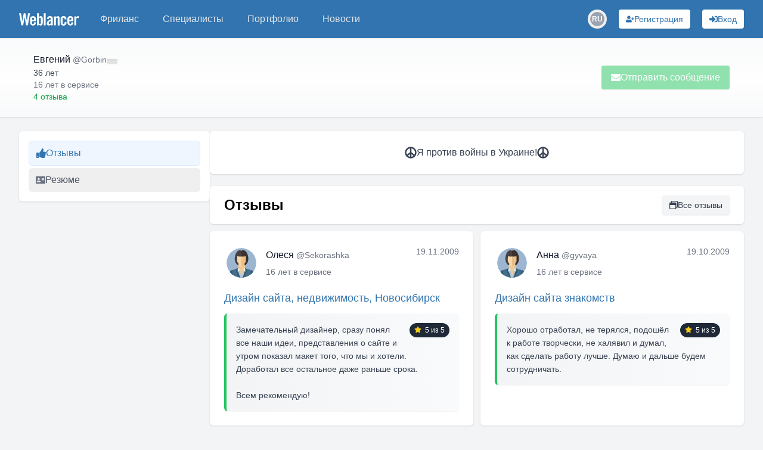

--- FILE ---
content_type: text/html; charset=utf-8
request_url: https://www.weblancer.net/users/Gorbin/
body_size: 17994
content:
<!DOCTYPE html><html lang="ru"><head><meta charSet="utf-8"/><meta name="viewport" content="width=device-width, initial-scale=1"/><link rel="preload" as="image" href="https://cdn.jsdelivr.net/gh/lipis/flag-icons/flags/4x3/ru.svg"/><link rel="stylesheet" href="/_next/static/css/f04b80b6708405eb.css" data-precedence="next"/><link rel="preload" as="script" fetchPriority="low" href="/_next/static/chunks/webpack-1b020bffa97fa6f9.js"/><script src="/_next/static/chunks/bf6a786c-500e63273f4d6186.js" async=""></script><script src="/_next/static/chunks/5290-bed14293e66b20c7.js" async=""></script><script src="/_next/static/chunks/main-app-ceba70545ed5d669.js" async=""></script><script src="/_next/static/chunks/3922-fbe289dd6c415e0d.js" async=""></script><script src="/_next/static/chunks/3198-51da7e42d04e5c33.js" async=""></script><script src="/_next/static/chunks/7793-afdb1d8d27e3808c.js" async=""></script><script src="/_next/static/chunks/2842-3d5ba84702dd5195.js" async=""></script><script src="/_next/static/chunks/app/layout-ebb912f2a204ad6e.js" async=""></script><script src="/_next/static/chunks/8e1d74a4-ef5b99428eb077ee.js" async=""></script><script src="/_next/static/chunks/c16f53c3-ba887c5939e07af9.js" async=""></script><script src="/_next/static/chunks/9878-238d4dd5f5dad9ab.js" async=""></script><script src="/_next/static/chunks/8251-5c7d4425e7b826bd.js" async=""></script><script src="/_next/static/chunks/8062-38a1374bec13e987.js" async=""></script><script src="/_next/static/chunks/6691-ac67c0fcdd777f53.js" async=""></script><script src="/_next/static/chunks/7569-3f3fe73f9dd87a49.js" async=""></script><script src="/_next/static/chunks/6108-053b842d37766d19.js" async=""></script><script src="/_next/static/chunks/7133-824da857ad27940d.js" async=""></script><script src="/_next/static/chunks/4840-89a99cdabead5ae2.js" async=""></script><script src="/_next/static/chunks/6282-6506e7ccbbcef0ae.js" async=""></script><script src="/_next/static/chunks/1483-3f4682dfbd0a575a.js" async=""></script><script src="/_next/static/chunks/2031-cffdb2c3d4735ca2.js" async=""></script><script src="/_next/static/chunks/661-2174fdb70d1dfa50.js" async=""></script><script src="/_next/static/chunks/5957-e890a57afcceba5f.js" async=""></script><script src="/_next/static/chunks/1128-d2b246581650650b.js" async=""></script><script src="/_next/static/chunks/app/users/%5Blogin%5D/page-1e75c81b3520443d.js" async=""></script><script src="/_next/static/chunks/app/not-found-bf10a8048edd1fb8.js" async=""></script><link rel="preload" href="https://www.googletagmanager.com/gtm.js?id=GTM-WJKP3VF" as="script"/><title>Gorbin • биржа фриланса Weblancer</title><meta name="description" content="Профиль пользователя Gorbin • Веблансер"/><meta name="robots" content="index, follow"/><link rel="canonical" href="https://www.weblancer.net/users/Gorbin/"/><meta property="og:title" content="Gorbin • биржа фриланса Weblancer"/><meta property="og:description" content="Профиль пользователя Gorbin • Веблансер"/><meta property="og:url" content="https://www.weblancer.net/users/Gorbin/"/><meta property="og:site_name" content="Фриланс биржа Weblancer"/><meta property="og:locale" content="ru_UA"/><meta property="og:image" content="https://st.weblancer.net/download/2600105_120xs.png"/><meta property="og:type" content="website"/><meta name="twitter:card" content="https://st.weblancer.net/download/2600105_120xs.png"/><meta name="twitter:site" content="@weblancer_net"/><meta name="twitter:title" content="Gorbin • биржа фриланса Weblancer"/><meta name="twitter:description" content="Профиль пользователя Gorbin • Веблансер"/><meta name="twitter:image" content="https://st.weblancer.net/download/2600105_120xs.png"/><link rel="icon" href="/favicon.ico"/><script src="/_next/static/chunks/polyfills-c67a75d1b6f99dc8.js" noModule=""></script></head><body class="bg-gray-100 flex flex-col"><style>#nprogress{pointer-events:none}#nprogress .bar{background:#29d;position:fixed;z-index:1600;top: 0;left:0;width:100%;height:3px}#nprogress .peg{display:block;position:absolute;right:0;width:100px;height:100%;box-shadow:0 0 10px #29d,0 0 5px #29d;opacity:1;-webkit-transform:rotate(3deg) translate(0px,-4px);-ms-transform:rotate(3deg) translate(0px,-4px);transform:rotate(3deg) translate(0px,-4px)}#nprogress .spinner{display:block;position:fixed;z-index:1600;top: 15px;right:15px}#nprogress .spinner-icon{width:18px;height:18px;box-sizing:border-box;border:2px solid transparent;border-top-color:#29d;border-left-color:#29d;border-radius:50%;-webkit-animation:nprogress-spinner 400ms linear infinite;animation:nprogress-spinner 400ms linear infinite}.nprogress-custom-parent{overflow:hidden;position:relative}.nprogress-custom-parent #nprogress .bar,.nprogress-custom-parent #nprogress .spinner{position:absolute}@-webkit-keyframes nprogress-spinner{0%{-webkit-transform:rotate(0deg)}100%{-webkit-transform:rotate(360deg)}}@keyframes nprogress-spinner{0%{transform:rotate(0deg)}100%{transform:rotate(360deg)}}</style><div class="flex flex-col min-h-screen"><header class="bg-brand sticky top-0 shadow-sm z-50" data-headlessui-state=""><nav class="mx-auto max-w-7xl px-2 sm:px-6 lg:px-8"><div class="relative flex h-16 items-center justify-between"><div class="absolute inset-y-0 left-0 flex items-center sm:hidden space-x-3"><button class="group relative inline-flex items-center justify-center rounded-md p-2 text-gray-200 hover:bg-[#1f5680] hover:text-white focus:ring-2 focus:ring-white focus:outline-hidden focus:ring-inset" id="headlessui-disclosure-button-:R1aqqqpla:" type="button" aria-expanded="false" data-headlessui-state=""><span class="absolute -inset-0.5"></span><span class="sr-only">Меню</span><svg stroke="currentColor" fill="currentColor" stroke-width="0" viewBox="0 0 448 512" height="20" width="20" xmlns="http://www.w3.org/2000/svg"><path d="M16 132h416c8.837 0 16-7.163 16-16V76c0-8.837-7.163-16-16-16H16C7.163 60 0 67.163 0 76v40c0 8.837 7.163 16 16 16zm0 160h416c8.837 0 16-7.163 16-16v-40c0-8.837-7.163-16-16-16H16c-8.837 0-16 7.163-16 16v40c0 8.837 7.163 16 16 16zm0 160h416c8.837 0 16-7.163 16-16v-40c0-8.837-7.163-16-16-16H16c-8.837 0-16 7.163-16 16v40c0 8.837 7.163 16 16 16z"></path></svg><svg stroke="currentColor" fill="currentColor" stroke-width="0" viewBox="0 0 352 512" class="hidden size-6 group-data-open:block" height="20" width="20" xmlns="http://www.w3.org/2000/svg"><path d="M242.72 256l100.07-100.07c12.28-12.28 12.28-32.19 0-44.48l-22.24-22.24c-12.28-12.28-32.19-12.28-44.48 0L176 189.28 75.93 89.21c-12.28-12.28-32.19-12.28-44.48 0L9.21 111.45c-12.28 12.28-12.28 32.19 0 44.48L109.28 256 9.21 356.07c-12.28 12.28-12.28 32.19 0 44.48l22.24 22.24c12.28 12.28 32.2 12.28 44.48 0L176 322.72l100.07 100.07c12.28 12.28 32.2 12.28 44.48 0l22.24-22.24c12.28-12.28 12.28-32.19 0-44.48L242.72 256z"></path></svg></button><div class="sm:hidden"><div class="relative inline-block"><button aria-label="Переключатель языка" class="w-8 h-8 flex items-center justify-center rounded-full transition-colors hover:bg-gray-200 dark:hover:bg-gray-600"><div class="relative w-6 h-6 rounded-full overflow-hidden flex items-center justify-center"><div class="w-6 h-6 rounded-full bg-gray-400 flex items-center justify-center text-white text-xs font-semibold">RU</div></div></button></div></div></div><div class="flex flex-1 items-center justify-center sm:items-stretch sm:justify-start"><div class="flex shrink-0 items-center"><a title="Биржа фриланса Weblancer" href="/"><svg fill="white" height="21" viewBox="0 0 161 33.2" width="100"><g><path d="M12.5,0h4.6l3.8,20.9H21L24.2,0h5.3l-5.8,32.8h-4.7l-4.1-21.7h-0.1l-3.8,21.7H6.2L0,0h5.3l3.5,20.9h0.1L12.5,0z"></path><path d="M45.5,21.5H34.8v3.5c0,1.4,0.2,2.4,0.7,3.1c0.5,0.6,1.2,0.9,2.1,0.9c0.9,0,1.6-0.3,2.1-0.9c0.5-0.6,0.7-1.6,0.7-3.1v-0.5       h5.1c0,1.3-0.2,2.5-0.5,3.5c-0.3,1.1-0.7,2-1.4,2.7c-0.6,0.8-1.4,1.4-2.4,1.8c-1,0.4-2.2,0.6-3.6,0.6c-1.5,0-2.7-0.2-3.7-0.7       c-1-0.4-1.8-1.1-2.5-1.9c-0.6-0.8-1.1-1.8-1.4-2.9c-0.3-1.1-0.4-2.3-0.4-3.7V17c0-1.3,0.1-2.6,0.4-3.7c0.3-1.1,0.7-2.1,1.4-2.9       C32.1,9.6,33,9,34,8.6c1-0.4,2.2-0.7,3.7-0.7c1.5,0,2.7,0.2,3.7,0.7c1,0.4,1.8,1.1,2.5,1.9c0.6,0.8,1.1,1.8,1.4,2.9       c0.3,1.1,0.4,2.3,0.4,3.7V21.5z M40.5,17.3v-1.3c0-1.4-0.2-2.4-0.7-3.1c-0.5-0.6-1.2-0.9-2.1-0.9c-0.9,0-1.6,0.3-2.1,0.9       c-0.5,0.6-0.7,1.6-0.7,3.1v1.3H40.5z"></path><path d="M48.4,32.8V0h5.1v10.4c0.5-0.4,0.9-0.7,1.3-1.1c0.4-0.3,0.8-0.6,1.2-0.8c0.4-0.2,0.8-0.4,1.2-0.5c0.4-0.1,0.9-0.2,1.5-0.2       c1.6,0,2.9,0.6,3.8,1.7c0.9,1.2,1.4,2.8,1.4,5.1v11.7c0,2.2-0.5,3.9-1.4,5.1c-0.9,1.2-2.2,1.7-3.8,1.7c-1.3,0-2.3-0.2-3-0.7       c-0.8-0.5-1.6-1.2-2.4-2.3h-0.1v2.5H48.4z M53.4,27.8c0.5,0.4,1,0.7,1.5,0.9c0.5,0.2,0.9,0.4,1.5,0.4c0.3,0,0.7-0.1,1-0.2       c0.3-0.1,0.6-0.3,0.8-0.6c0.2-0.3,0.4-0.7,0.5-1.2c0.1-0.5,0.2-1.2,0.2-2V16c0-0.8-0.1-1.5-0.2-2c-0.1-0.5-0.3-0.9-0.5-1.2       c-0.2-0.3-0.5-0.5-0.8-0.6c-0.3-0.1-0.6-0.2-1-0.2c-0.5,0-1,0.1-1.5,0.4c-0.5,0.2-0.9,0.5-1.5,0.9V27.8z"></path><path d="M66.7,32.8V0h5.1v32.8H66.7z"></path><path d="M75.3,15.5c0.2-2.5,1-4.4,2.4-5.7c1.5-1.3,3.4-2,5.8-2c2.4,0,4.2,0.5,5.5,1.6c1.3,1.1,1.9,2.8,1.9,5v15.7       c0,0.4,0,0.8,0.1,1.3c0.1,0.5,0.1,0.9,0.2,1.3h-4.9c0-0.3-0.1-0.7-0.1-1c-0.1-0.3-0.1-0.6-0.1-0.9c-1,0.8-1.9,1.4-2.8,1.8       c-0.9,0.4-1.9,0.6-3.2,0.6c-1.7,0-3-0.5-3.9-1.6c-0.9-1-1.3-2.4-1.3-3.9c0-1.3,0.2-2.5,0.7-3.6c0.4-1.1,1.1-2,2-2.9       c0.9-0.9,2-1.7,3.4-2.4s3-1.5,4.8-2.2v-1.5c0-2.1-0.8-3.1-2.5-3.1c-1.2,0-1.9,0.3-2.3,0.9c-0.4,0.6-0.6,1.5-0.6,2.5H75.3z       M85.8,20.4c-1.2,0.7-2.1,1.3-2.9,1.8c-0.8,0.5-1.3,1.1-1.8,1.6c-0.4,0.5-0.7,1-0.9,1.5s-0.2,1-0.2,1.5c0,0.8,0.2,1.4,0.6,1.7       c0.4,0.3,1,0.5,1.8,0.5c0.7,0,1.3-0.2,1.9-0.7c0.6-0.5,1.1-1,1.5-1.6V20.4z"></path><path d="M94.2,32.8V8.4H99v2.5c0.5-0.5,1-0.9,1.5-1.2c0.4-0.4,0.9-0.7,1.3-0.9c0.5-0.2,1-0.4,1.5-0.6c0.5-0.1,1.2-0.2,1.9-0.2       c1.4,0,2.4,0.5,3.2,1.4c0.7,0.9,1.1,2.2,1.1,3.8v19.8h-5.1V13.8c0-0.6-0.2-1.1-0.5-1.3c-0.3-0.3-0.8-0.4-1.3-0.4       c-0.5,0-1.1,0.2-1.6,0.5c-0.5,0.3-1.1,0.7-1.7,1.1v19.2H94.2z"></path><path d="M123,16.7v-0.6c0-1.4-0.2-2.4-0.7-3.1c-0.5-0.6-1.2-0.9-2.1-0.9s-1.6,0.3-2.1,0.9c-0.5,0.6-0.7,1.6-0.7,3.1v9       c0,1.4,0.2,2.4,0.7,3.1c0.5,0.6,1.2,0.9,2.1,0.9s1.6-0.3,2.1-0.9c0.5-0.6,0.7-1.6,0.7-3.1v-1.5h5.1v0.6c0,1.3-0.1,2.6-0.4,3.7       c-0.3,1.1-0.7,2.1-1.4,2.9c-0.6,0.8-1.5,1.4-2.5,1.9c-1,0.4-2.2,0.7-3.7,0.7c-1.5,0-2.7-0.2-3.7-0.7c-1-0.4-1.8-1.1-2.5-1.9       c-0.6-0.8-1.1-1.8-1.4-2.9c-0.3-1.1-0.4-2.3-0.4-3.7V17c0-1.3,0.1-2.6,0.4-3.7s0.7-2.1,1.4-2.9c0.6-0.8,1.5-1.4,2.5-1.9       c1-0.4,2.2-0.7,3.7-0.7c1.4,0,2.6,0.2,3.6,0.6c1,0.4,1.8,1,2.4,1.8c0.6,0.8,1.1,1.7,1.4,2.8c0.3,1.1,0.4,2.3,0.5,3.6H123z"></path><path d="M146.4,21.5h-10.7v3.5c0,1.4,0.2,2.4,0.7,3.1c0.5,0.6,1.2,0.9,2.1,0.9s1.6-0.3,2.1-0.9c0.5-0.6,0.7-1.6,0.7-3.1v-0.5h5.1       c0,1.3-0.2,2.5-0.5,3.5c-0.3,1.1-0.7,2-1.4,2.7c-0.6,0.8-1.4,1.4-2.4,1.8c-1,0.4-2.2,0.6-3.6,0.6c-1.5,0-2.7-0.2-3.7-0.7       c-1-0.4-1.8-1.1-2.5-1.9c-0.6-0.8-1.1-1.8-1.4-2.9c-0.3-1.1-0.4-2.3-0.4-3.7V17c0-1.3,0.1-2.6,0.4-3.7s0.7-2.1,1.4-2.9       c0.6-0.8,1.5-1.4,2.5-1.9c1-0.4,2.2-0.7,3.7-0.7c1.5,0,2.7,0.2,3.7,0.7c1,0.4,1.8,1.1,2.5,1.9c0.6,0.8,1.1,1.8,1.4,2.9       c0.3,1.1,0.4,2.3,0.4,3.7V21.5z M141.3,17.3v-1.3c0-1.4-0.2-2.4-0.7-3.1c-0.5-0.6-1.2-0.9-2.1-0.9s-1.6,0.3-2.1,0.9       c-0.5,0.6-0.7,1.6-0.7,3.1v1.3H141.3z"></path><path d="M149.2,32.8V8.4h4.9v2.9h0.1c0.6-1.1,1.4-1.9,2.4-2.5c1-0.6,2.1-0.9,3.3-0.9h1v5.3c-0.5-0.1-0.9-0.2-1.4-0.3       c-0.5-0.1-1.1-0.2-1.9-0.2c-0.9,0-1.7,0.3-2.4,0.8c-0.7,0.5-1,1.4-1,2.5v16.8H149.2z"></path></g></svg></a></div><div class="hidden sm:ml-6 sm:block"><div class="flex space-x-4"><a class="rounded-md px-3 py-2 font-medium text-gray-200 hover:bg-gray-700 hover:text-white text-md" href="/freelance/"><div class="relative">Фриланс</div></a><a class="rounded-md px-3 py-2 font-medium text-gray-200 hover:bg-gray-700 hover:text-white text-md" href="/freelancers/"><div class="relative">Специалисты</div></a><a class="rounded-md px-3 py-2 font-medium text-gray-200 hover:bg-gray-700 hover:text-white text-md" href="/portfolio/"><div class="relative">Портфолио</div></a><a class="rounded-md px-3 py-2 font-medium text-gray-200 hover:bg-gray-700 hover:text-white text-md" href="/news/"><div class="relative">Новости</div></a></div></div></div><div class="absolute inset-y-0 right-0 flex space-x-3 sm:space-x-5 items-center pr-2 sm:static sm:inset-auto sm:ml-6 sm:pr-0"><!--$--><!--/$--><div class="hidden sm:block"><div class="relative inline-block"><button aria-label="Переключатель языка" class="w-8 h-8 flex items-center justify-center rounded-full transition-colors hover:bg-gray-200 dark:hover:bg-gray-600"><div class="relative w-6 h-6 rounded-full overflow-hidden flex items-center justify-center"><div class="w-6 h-6 rounded-full bg-gray-400 flex items-center justify-center text-white text-xs font-semibold">RU</div></div></button></div></div><button aria-label="Регистрация" class="gap-2 rounded flex items-center justify-center focus:outline-none focus:ring-2 relative shadow hover:shadow-md transition-shadow whitespace-nowrap bg-white text-[#3174af] hover:bg-blue-100 focus:ring-blue-400 p-1.5 px-3 text-sm w-full sm:w-auto" type="button"><svg stroke="currentColor" fill="currentColor" stroke-width="0" viewBox="0 0 640 512" aria-hidden="true" height="1em" width="1em" xmlns="http://www.w3.org/2000/svg"><path d="M624 208h-64v-64c0-8.8-7.2-16-16-16h-32c-8.8 0-16 7.2-16 16v64h-64c-8.8 0-16 7.2-16 16v32c0 8.8 7.2 16 16 16h64v64c0 8.8 7.2 16 16 16h32c8.8 0 16-7.2 16-16v-64h64c8.8 0 16-7.2 16-16v-32c0-8.8-7.2-16-16-16zm-400 48c70.7 0 128-57.3 128-128S294.7 0 224 0 96 57.3 96 128s57.3 128 128 128zm89.6 32h-16.7c-22.2 10.2-46.9 16-72.9 16s-50.6-5.8-72.9-16h-16.7C60.2 288 0 348.2 0 422.4V464c0 26.5 21.5 48 48 48h352c26.5 0 48-21.5 48-48v-41.6c0-74.2-60.2-134.4-134.4-134.4z"></path></svg><span class="hidden lg:block">Регистрация</span></button><button aria-label="Вход" class="gap-2 rounded flex items-center justify-center focus:outline-none focus:ring-2 relative shadow hover:shadow-md transition-shadow whitespace-nowrap bg-white text-[#3174af] hover:bg-blue-100 focus:ring-blue-400 p-1.5 px-3 text-sm w-full sm:w-auto" type="button"><svg stroke="currentColor" fill="currentColor" stroke-width="0" viewBox="0 0 512 512" aria-hidden="true" height="1em" width="1em" xmlns="http://www.w3.org/2000/svg"><path d="M416 448h-84c-6.6 0-12-5.4-12-12v-40c0-6.6 5.4-12 12-12h84c17.7 0 32-14.3 32-32V160c0-17.7-14.3-32-32-32h-84c-6.6 0-12-5.4-12-12V76c0-6.6 5.4-12 12-12h84c53 0 96 43 96 96v192c0 53-43 96-96 96zm-47-201L201 79c-15-15-41-4.5-41 17v96H24c-13.3 0-24 10.7-24 24v96c0 13.3 10.7 24 24 24h136v96c0 21.5 26 32 41 17l168-168c9.3-9.4 9.3-24.6 0-34z"></path></svg><span class="hidden lg:block">Вход</span></button></div></div></nav></header><main class="w-full flex-1"><div class="w-full bg-gradient-to-b from-gray-50 via-white to-gray-50 shadow"><div class="container max-w-[1300px] mx-auto px-10 sm:px-12 lg:px-14 py-6 flex items-center justify-between gap-4 flex-col sm:flex-row"><div class="flex flex-col lg:flex-row lg:justify-between lg:items-center w-full"><div class="flex flex-row justify-between items-start sm:items-center gap-4 lg:flex-1 mb-4 lg:mb-0"><div class="flex flex-col justify-start flex-1"><div class="flex items-stretch"><div class="flex items-start gap-4 w-full"><div class="flex-shrink-0 aspect-square h-full relative"><div class="relative flex-shrink-0 h-full w-full"><div class="relative aspect-square h-full overflow-hidden rounded-full"><img alt="Gorbin" loading="lazy" decoding="async" data-nimg="fill" class="object-cover rounded-full transition-transform duration-500 group-hover:scale-110 overflow-hidden h-full w-full" style="position:absolute;height:100%;width:100%;left:0;top:0;right:0;bottom:0;color:transparent" src="https://st.weblancer.net/download/2600105_120xs.png"/></div><div class="absolute rounded-full border-2 border-white z-5 min-w-[8px] min-h-[8px] max-w-[18px] max-h-[18px] bg-gray-400 hidden" style="width:14%;height:14%;bottom:7%;right:7%"></div></div></div><div class="flex flex-col justify-start gap-1"><div class="flex items-center gap-1"><span class="font-medium text-gray-900"><span class="mr-1" itemProp="name">Евгений</span><span class="text-sm font-normal text-gray-500" itemProp="alternateName">@<!-- -->Gorbin</span></span><span class="flex-shrink-0"><img alt="Россия" src="https://cdn.jsdelivr.net/gh/lipis/flag-icons/flags/4x3/ru.svg" style="display:inline-block;width:18px;height:1em;vertical-align:middle;border-radius:4px;filter:grayscale(100%);opacity:0.15"/></span></div><span class="text-sm text-gray-700">36 лет</span><span class="text-sm text-gray-500 whitespace-nowrap">16 лет<!-- --> <!-- -->в сервисе</span><span class="text-green-600 text-sm inline-flex whitespace-pre"><span>4 отзыва</span></span></div></div></div></div></div><div class="flex justify-end lg:flex-1"><div class="flex flex-col space-y-4 w-full sm:w-auto"><button class="gap-2 rounded flex items-center justify-center focus:outline-none focus:ring-2 relative shadow hover:shadow-md transition-shadow whitespace-nowrap bg-green-500 text-white hover:bg-green-600 focus:ring-green-400 cursor-not-allowed opacity-50 py-2 px-4 w-full sm:w-auto" disabled="" type="button"><svg stroke="currentColor" fill="currentColor" stroke-width="0" viewBox="0 0 512 512" aria-hidden="true" height="1em" width="1em" xmlns="http://www.w3.org/2000/svg"><path d="M502.3 190.8c3.9-3.1 9.7-.2 9.7 4.7V400c0 26.5-21.5 48-48 48H48c-26.5 0-48-21.5-48-48V195.6c0-5 5.7-7.8 9.7-4.7 22.4 17.4 52.1 39.5 154.1 113.6 21.1 15.4 56.7 47.8 92.2 47.6 35.7.3 72-32.8 92.3-47.6 102-74.1 131.6-96.3 154-113.7zM256 320c23.2.4 56.6-29.2 73.4-41.4 132.7-96.3 142.8-104.7 173.4-128.7 5.8-4.5 9.2-11.5 9.2-18.9v-19c0-26.5-21.5-48-48-48H48C21.5 64 0 85.5 0 112v19c0 7.4 3.4 14.3 9.2 18.9 30.6 23.9 40.7 32.4 173.4 128.7 16.8 12.2 50.2 41.8 73.4 41.4z"></path></svg>Отправить сообщение</button><!--$--><!--/$--></div></div></div></div></div><div class="container max-w-[1300px] mx-auto px-4 sm:px-6 lg:px-8 lg:gap-5 flex flex-col lg:flex-row my-6"><aside><div class="lg:hidden fixed top-16 left-0 right-0 bg-white/70 border-b border-gray-200 shadow-sm z-20"><button aria-label="Раскрыть сайдбар" class="flex items-center justify-center w-full py-2 text-gray-600 hover:text-gray-900"><svg xmlns="http://www.w3.org/2000/svg" class="h-6 w-6" fill="none" viewBox="0 0 24 24" stroke="currentColor"><path stroke-linecap="round" stroke-linejoin="round" stroke-width="2" d="M19 9l-7 7-7-7"></path></svg></button></div><div class="fixed lg:static inset-0 z-40 lg:z-auto hidden lg:block"><div class="hidden lg:block lg:w-[320px] lg:flex-shrink-0 space-y-3"><nav class="bg-white p-4 rounded-md shadow"><ul class="space-y-1"><li><button type="button" class="flex items-center gap-3 px-3 py-2 rounded-md transition-colors w-full text-left bg-blue-50 link-style font-medium border border-blue-100"><span class="link-style"><svg stroke="currentColor" fill="currentColor" stroke-width="0" viewBox="0 0 512 512" height="1em" width="1em" xmlns="http://www.w3.org/2000/svg"><path d="M104 224H24c-13.255 0-24 10.745-24 24v240c0 13.255 10.745 24 24 24h80c13.255 0 24-10.745 24-24V248c0-13.255-10.745-24-24-24zM64 472c-13.255 0-24-10.745-24-24s10.745-24 24-24 24 10.745 24 24-10.745 24-24 24zM384 81.452c0 42.416-25.97 66.208-33.277 94.548h101.723c33.397 0 59.397 27.746 59.553 58.098.084 17.938-7.546 37.249-19.439 49.197l-.11.11c9.836 23.337 8.237 56.037-9.308 79.469 8.681 25.895-.069 57.704-16.382 74.757 4.298 17.598 2.244 32.575-6.148 44.632C440.202 511.587 389.616 512 346.839 512l-2.845-.001c-48.287-.017-87.806-17.598-119.56-31.725-15.957-7.099-36.821-15.887-52.651-16.178-6.54-.12-11.783-5.457-11.783-11.998v-213.77c0-3.2 1.282-6.271 3.558-8.521 39.614-39.144 56.648-80.587 89.117-113.111 14.804-14.832 20.188-37.236 25.393-58.902C282.515 39.293 291.817 0 312 0c24 0 72 8 72 81.452z"></path></svg></span><span>Отзывы</span></button></li><li><button type="button" class="flex items-center gap-3 px-3 py-2 rounded-md transition-colors w-full text-left text-gray-600 hover:bg-gray-100"><span class="text-gray-500"><svg stroke="currentColor" fill="currentColor" stroke-width="0" viewBox="0 0 576 512" height="1em" width="1em" xmlns="http://www.w3.org/2000/svg"><path d="M528 32H48C21.5 32 0 53.5 0 80v352c0 26.5 21.5 48 48 48h480c26.5 0 48-21.5 48-48V80c0-26.5-21.5-48-48-48zm-352 96c35.3 0 64 28.7 64 64s-28.7 64-64 64-64-28.7-64-64 28.7-64 64-64zm112 236.8c0 10.6-10 19.2-22.4 19.2H86.4C74 384 64 375.4 64 364.8v-19.2c0-31.8 30.1-57.6 67.2-57.6h5c12.3 5.1 25.7 8 39.8 8s27.6-2.9 39.8-8h5c37.1 0 67.2 25.8 67.2 57.6v19.2zM512 312c0 4.4-3.6 8-8 8H360c-4.4 0-8-3.6-8-8v-16c0-4.4 3.6-8 8-8h144c4.4 0 8 3.6 8 8v16zm0-64c0 4.4-3.6 8-8 8H360c-4.4 0-8-3.6-8-8v-16c0-4.4 3.6-8 8-8h144c4.4 0 8 3.6 8 8v16zm0-64c0 4.4-3.6 8-8 8H360c-4.4 0-8-3.6-8-8v-16c0-4.4 3.6-8 8-8h144c4.4 0 8 3.6 8 8v16z"></path></svg></span><span>Резюме</span></button></li></ul></nav></div></div></aside><div class="flex-1 space-y-5"><div class="bg-white p-6 rounded-md shadow"><div class="flex items-center justify-center gap-3 text-gray-700"><svg stroke="currentColor" fill="currentColor" stroke-width="0" viewBox="0 0 496 512" class="text-xl" height="1em" width="1em" xmlns="http://www.w3.org/2000/svg"><path d="M248 8C111.03 8 0 119.03 0 256s111.03 248 248 248 248-111.03 248-248S384.97 8 248 8zm184 248c0 31.93-8.2 61.97-22.57 88.17L280 240.63V74.97c86.23 15.21 152 90.5 152 181.03zM216 437.03c-33.86-5.97-64.49-21.2-89.29-43.02L216 322.57v114.46zm64-114.46L369.29 394c-24.8 21.82-55.43 37.05-89.29 43.02V322.57zm-64-247.6v165.66L86.57 344.17C72.2 317.97 64 287.93 64 256c0-90.53 65.77-165.82 152-181.03z"></path></svg><span>Я против войны в Украине<!-- -->!</span><svg stroke="currentColor" fill="currentColor" stroke-width="0" viewBox="0 0 496 512" class="text-xl" height="1em" width="1em" xmlns="http://www.w3.org/2000/svg"><path d="M248 8C111.03 8 0 119.03 0 256s111.03 248 248 248 248-111.03 248-248S384.97 8 248 8zm184 248c0 31.93-8.2 61.97-22.57 88.17L280 240.63V74.97c86.23 15.21 152 90.5 152 181.03zM216 437.03c-33.86-5.97-64.49-21.2-89.29-43.02L216 322.57v114.46zm64-114.46L369.29 394c-24.8 21.82-55.43 37.05-89.29 43.02V322.57zm-64-247.6v165.66L86.57 344.17C72.2 317.97 64 287.93 64 256c0-90.53 65.77-165.82 152-181.03z"></path></svg></div></div><section class="space-y-3" id="reviews"><div class="bg-white px-6 py-4 rounded-md shadow flex flex-col items-center sm:flex-row sm:justify-between sm:items-center gap-2"><h2 class="text-2xl font-bold">Отзывы</h2><button class="gap-2 rounded flex items-center justify-center focus:outline-none focus:ring-2 relative shadow hover:shadow-md transition-shadow whitespace-nowrap bg-gray-100 text-gray-700 hover:bg-gray-200 focus:ring-gray-300 p-1.5 px-3 text-sm w-full sm:w-auto" type="button"><svg stroke="currentColor" fill="currentColor" stroke-width="0" viewBox="0 0 512 512" aria-hidden="true" height="1em" width="1em" xmlns="http://www.w3.org/2000/svg"><path d="M464 0H144c-26.5 0-48 21.5-48 48v48H48c-26.5 0-48 21.5-48 48v320c0 26.5 21.5 48 48 48h320c26.5 0 48-21.5 48-48v-48h48c26.5 0 48-21.5 48-48V48c0-26.5-21.5-48-48-48zm-96 464H48V256h320v208zm96-96h-48V144c0-26.5-21.5-48-48-48H144V48h320v320z"></path></svg>Все отзывы</button><!--$--><!--/$--></div><div class="grid grid-cols-1 lg:grid-cols-2 gap-3"><article class="bg-white p-6 rounded-md shadow hover:shadow-md transition-shadow duration-200"><div class="flex flex-col h-full"><div class="flex justify-between items-start mb-4"><a class="flex items-stretch min-h-[50px] group w-fit hover:bg-gray-50 rounded-md p-1 transition-colors cursor-pointer" itemProp="url" href="/users/Sekorashka/"><div class="flex-shrink-0 h-[50px] w-[50px] relative"><div class="relative flex-shrink-0 h-full w-full"><div class="relative aspect-square h-full overflow-hidden rounded-full"><img alt="Sekorashka" loading="lazy" decoding="async" data-nimg="fill" class="object-cover rounded-full transition-transform duration-500 group-hover:scale-110 overflow-hidden h-full w-full" style="position:absolute;height:100%;width:100%;left:0;top:0;right:0;bottom:0;color:transparent" src="https://www.weblancer.net/__next/img/userpic-female.svg"/></div><div class="absolute rounded-full border-2 border-white z-5 min-w-[8px] min-h-[8px] max-w-[18px] max-h-[18px] bg-gray-400 hidden" style="width:14%;height:14%;bottom:7%;right:7%"></div></div></div><div class="flex flex-col justify-between ml-4"><div class="font-medium text-gray-900"><span class="mr-1" itemProp="name">Олеся</span><span class="text-sm font-normal text-gray-500" itemProp="alternateName">@<!-- -->Sekorashka</span></div><div class="flex items-center"><span class="text-sm text-gray-500">16 лет<!-- --> <!-- -->в сервисе</span></div></div></a><div class="text-sm text-gray-500">19.11.2009</div></div><a class="link-style font-medium text-lg mb-3 inline-block capitalize-first" href="/freelance/dizain-saitov-9/dizain-saita-nedvizhimost-novosibirsk-153976/">Дизайн сайта, недвижимость, Новосибирск</a><div class="relative p-4 bg-gradient-to-r from-gray-100 to-gray-50 rounded-md border-l-4 shadow-sm border-green-500"><div class="relative"><div class="relative z-0" style="max-height:15em;overflow:hidden;transition:max-height 0.3s ease"><div class="float-right ml-3 mb-1"><div class="bg-gray-800 text-white rounded-full flex items-center px-2 py-1"><svg stroke="currentColor" fill="currentColor" stroke-width="0" viewBox="0 0 576 512" class="-mt-[2px] mr-1.5 text-yellow-400 w-3 h-3" height="1em" width="1em" xmlns="http://www.w3.org/2000/svg"><path d="M259.3 17.8L194 150.2 47.9 171.5c-26.2 3.8-36.7 36.1-17.7 54.6l105.7 103-25 145.5c-4.5 26.3 23.2 46 46.4 33.7L288 439.6l130.7 68.7c23.2 12.2 50.9-7.4 46.4-33.7l-25-145.5 105.7-103c19-18.5 8.5-50.8-17.7-54.6L382 150.2 316.7 17.8c-11.7-23.6-45.6-23.9-57.4 0z"></path></svg><span class="font-medium text-xs">5<!-- --> <!-- -->из<!-- --> 5</span></div></div><p class="text-sm text-gray-700 leading-relaxed whitespace-pre-line">Замечательный дизайнер, сразу понял все наши идеи, представления о сайте и утром показал макет того, что мы и хотели. Доработал все остальное даже раньше срока.

Всем рекомендую!</p></div></div></div></div></article><article class="bg-white p-6 rounded-md shadow hover:shadow-md transition-shadow duration-200"><div class="flex flex-col h-full"><div class="flex justify-between items-start mb-4"><a class="flex items-stretch min-h-[50px] group w-fit hover:bg-gray-50 rounded-md p-1 transition-colors cursor-pointer" itemProp="url" href="/users/gyvaya/"><div class="flex-shrink-0 h-[50px] w-[50px] relative"><div class="relative flex-shrink-0 h-full w-full"><div class="relative aspect-square h-full overflow-hidden rounded-full"><img alt="gyvaya" loading="lazy" decoding="async" data-nimg="fill" class="object-cover rounded-full transition-transform duration-500 group-hover:scale-110 overflow-hidden h-full w-full" style="position:absolute;height:100%;width:100%;left:0;top:0;right:0;bottom:0;color:transparent" src="https://www.weblancer.net/__next/img/userpic-female.svg"/></div><div class="absolute rounded-full border-2 border-white z-5 min-w-[8px] min-h-[8px] max-w-[18px] max-h-[18px] bg-gray-400 hidden" style="width:14%;height:14%;bottom:7%;right:7%"></div></div></div><div class="flex flex-col justify-between ml-4"><div class="font-medium text-gray-900"><span class="mr-1" itemProp="name">Анна</span><span class="text-sm font-normal text-gray-500" itemProp="alternateName">@<!-- -->gyvaya</span></div><div class="flex items-center"><span class="text-sm text-gray-500">16 лет<!-- --> <!-- -->в сервисе</span></div></div></a><div class="text-sm text-gray-500">19.10.2009</div></div><a class="link-style font-medium text-lg mb-3 inline-block capitalize-first" href="/freelance/dizain-saitov-9/dizain-saita-znakomstv-142552/">Дизайн сайта знакомств</a><div class="relative p-4 bg-gradient-to-r from-gray-100 to-gray-50 rounded-md border-l-4 shadow-sm border-green-500"><div class="relative"><div class="relative z-0" style="max-height:15em;overflow:hidden;transition:max-height 0.3s ease"><div class="float-right ml-3 mb-1"><div class="bg-gray-800 text-white rounded-full flex items-center px-2 py-1"><svg stroke="currentColor" fill="currentColor" stroke-width="0" viewBox="0 0 576 512" class="-mt-[2px] mr-1.5 text-yellow-400 w-3 h-3" height="1em" width="1em" xmlns="http://www.w3.org/2000/svg"><path d="M259.3 17.8L194 150.2 47.9 171.5c-26.2 3.8-36.7 36.1-17.7 54.6l105.7 103-25 145.5c-4.5 26.3 23.2 46 46.4 33.7L288 439.6l130.7 68.7c23.2 12.2 50.9-7.4 46.4-33.7l-25-145.5 105.7-103c19-18.5 8.5-50.8-17.7-54.6L382 150.2 316.7 17.8c-11.7-23.6-45.6-23.9-57.4 0z"></path></svg><span class="font-medium text-xs">5<!-- --> <!-- -->из<!-- --> 5</span></div></div><p class="text-sm text-gray-700 leading-relaxed whitespace-pre-line">Хорошо отработал, не терялся, подошёл к работе творчески, не халявил и думал, как сделать работу лучше. Думаю и дальше будем сотрудничать.</p></div></div></div></div></article><article class="bg-white p-6 rounded-md shadow hover:shadow-md transition-shadow duration-200"><div class="flex flex-col h-full"><div class="flex justify-between items-start mb-4"><a class="flex items-stretch min-h-[50px] group w-fit hover:bg-gray-50 rounded-md p-1 transition-colors cursor-pointer" itemProp="url" href="/users/wowax/"><div class="flex-shrink-0 h-[50px] w-[50px] relative"><div class="relative flex-shrink-0 h-full w-full"><div class="relative aspect-square h-full overflow-hidden rounded-full"><img alt="wowax" loading="lazy" decoding="async" data-nimg="fill" class="object-cover rounded-full transition-transform duration-500 group-hover:scale-110 overflow-hidden h-full w-full" style="position:absolute;height:100%;width:100%;left:0;top:0;right:0;bottom:0;color:transparent" src="https://www.weblancer.net/__next/img/userpic-male.svg"/></div><div class="absolute rounded-full border-2 border-white z-5 min-w-[8px] min-h-[8px] max-w-[18px] max-h-[18px] bg-gray-400 hidden" style="width:14%;height:14%;bottom:7%;right:7%"></div></div></div><div class="flex flex-col justify-between ml-4"><div class="font-medium text-gray-900"><span class="mr-1" itemProp="name">Hoch</span><span class="text-sm font-normal text-gray-500" itemProp="alternateName">@<!-- -->wowax</span></div><div class="flex items-center"><span class="text-sm text-gray-500">19 лет<!-- --> <!-- -->в сервисе</span></div></div></a><div class="text-sm text-gray-500">12.10.2009</div></div><a class="link-style font-medium text-lg mb-3 inline-block capitalize-first" href="/freelance/logotipi-i-znaki-7/rabota-s-fotoshopom-so-135281/">Работа с фотошопом &amp; Со.</a><div class="relative p-4 bg-gradient-to-r from-gray-100 to-gray-50 rounded-md border-l-4 shadow-sm border-green-500"><div class="relative"><div class="relative z-0" style="max-height:15em;overflow:hidden;transition:max-height 0.3s ease"><div class="float-right ml-3 mb-1"><div class="bg-gray-800 text-white rounded-full flex items-center px-2 py-1"><svg stroke="currentColor" fill="currentColor" stroke-width="0" viewBox="0 0 576 512" class="-mt-[2px] mr-1.5 text-yellow-400 w-3 h-3" height="1em" width="1em" xmlns="http://www.w3.org/2000/svg"><path d="M259.3 17.8L194 150.2 47.9 171.5c-26.2 3.8-36.7 36.1-17.7 54.6l105.7 103-25 145.5c-4.5 26.3 23.2 46 46.4 33.7L288 439.6l130.7 68.7c23.2 12.2 50.9-7.4 46.4-33.7l-25-145.5 105.7-103c19-18.5 8.5-50.8-17.7-54.6L382 150.2 316.7 17.8c-11.7-23.6-45.6-23.9-57.4 0z"></path></svg><span class="font-medium text-xs">5<!-- --> <!-- -->из<!-- --> 5</span></div></div><p class="text-sm text-gray-700 leading-relaxed whitespace-pre-line">Стал победителем моего конкурса. 
надеюсь на долгосрочную совместную работу</p></div></div></div></div></article><article class="bg-white p-6 rounded-md shadow hover:shadow-md transition-shadow duration-200"><div class="flex flex-col h-full"><div class="flex justify-between items-start mb-4"><a class="flex items-stretch min-h-[50px] group w-fit hover:bg-gray-50 rounded-md p-1 transition-colors cursor-pointer" itemProp="url" href="/users/PSB-Gals/"><div class="flex-shrink-0 h-[50px] w-[50px] relative"><div class="relative flex-shrink-0 h-full w-full"><div class="relative aspect-square h-full overflow-hidden rounded-full"><img alt="PSB-Gals" loading="lazy" decoding="async" data-nimg="fill" class="object-cover rounded-full transition-transform duration-500 group-hover:scale-110 overflow-hidden h-full w-full" style="position:absolute;height:100%;width:100%;left:0;top:0;right:0;bottom:0;color:transparent" src="https://st.weblancer.net/download/2600916_120xs.gif"/></div><div class="absolute rounded-full border-2 border-white z-5 min-w-[8px] min-h-[8px] max-w-[18px] max-h-[18px] bg-gray-400 hidden" style="width:14%;height:14%;bottom:7%;right:7%"></div></div></div><div class="flex flex-col justify-between ml-4"><div class="font-medium text-gray-900"><span class="mr-1" itemProp="name">Сергей</span><span class="text-sm font-normal text-gray-500" itemProp="alternateName">@<!-- -->PSB-Gals</span></div><div class="flex items-center"><span class="text-sm text-gray-500">16 лет<!-- --> <!-- -->в сервисе</span></div></div></a><div class="text-sm text-gray-500">06.10.2009</div></div><a class="link-style font-medium text-lg mb-3 inline-block capitalize-first" href="/freelance/dizain-saitov-9/razrabotat-dizain-saita-psb-gals-142968/">Разработать дизайн сайта ПСБ-Галс</a><div class="relative p-4 bg-gradient-to-r from-gray-100 to-gray-50 rounded-md border-l-4 shadow-sm border-green-500"><div class="relative"><div class="relative z-0" style="max-height:15em;overflow:hidden;transition:max-height 0.3s ease"><div class="float-right ml-3 mb-1"><div class="bg-gray-800 text-white rounded-full flex items-center px-2 py-1"><svg stroke="currentColor" fill="currentColor" stroke-width="0" viewBox="0 0 576 512" class="-mt-[2px] mr-1.5 text-yellow-400 w-3 h-3" height="1em" width="1em" xmlns="http://www.w3.org/2000/svg"><path d="M259.3 17.8L194 150.2 47.9 171.5c-26.2 3.8-36.7 36.1-17.7 54.6l105.7 103-25 145.5c-4.5 26.3 23.2 46 46.4 33.7L288 439.6l130.7 68.7c23.2 12.2 50.9-7.4 46.4-33.7l-25-145.5 105.7-103c19-18.5 8.5-50.8-17.7-54.6L382 150.2 316.7 17.8c-11.7-23.6-45.6-23.9-57.4 0z"></path></svg><span class="font-medium text-xs">5<!-- --> <!-- -->из<!-- --> 5</span></div></div><p class="text-sm text-gray-700 leading-relaxed whitespace-pre-line">Хорошая работа.</p></div></div></div></div></article></div></section><section class="bg-white p-6 rounded-md shadow text-gray-600 leading-relaxed space-y-4" id="info"><div class="text-rich whitespace-normal break-normal [overflow-wrap:anywhere]"><p>Услуги Веб-дизайнера
</p><p>Выполняю работы:
</p><p>
</p><p>- дизайн, редизайн сайтов (от 2000 руб до 45000 руб)
</p><p>- дизайн форумов (от 2000 руб до 45000 руб)
</p><p>- дизайн шапок для сайта (от 500 руб до 6000 руб)
</p><p>- дизайн фирменного стиля
</p><p>(логотип,буклет,листовка,пригласительные,флаера,папки,конверты
</p><p>- дизайн рекламных мест (от 100 руб до 6000 руб) 
</p><p>(билборды, баннеры, автомобили)</p></div></section></div></div></main><footer class="bg-gray-900 text-white"><div class="mx-auto max-w-7xl px-2 sm:px-6 lg:px-8 py-12"><div class="flex flex-col md:flex-row gap-8 mb-8"><div class="flex-1 flex justify-center"><div class="max-w-[250px]"><h3 class="text-lg font-semibold mb-4 md:text-left text-center">О сервисе</h3><ul class="space-y-2 md:text-left text-center"><li><a class="text-gray-400 hover:text-white transition" href="/about/">О компании</a></li><li><a class="text-gray-400 hover:text-white transition" href="/reviews/">Отзывы</a></li></ul></div></div><div class="flex-1 flex justify-center"><div class="max-w-[250px]"><h3 class="text-lg font-semibold mb-4 md:text-left text-center">Правила</h3><ul class="space-y-2 md:text-left text-center"><li><a class="text-gray-400 hover:text-white transition" href="/terms/agreement/">Пользовательское соглашение</a></li><li><a class="text-gray-400 hover:text-white transition" href="/terms/privacy/">Конфиденциальность</a></li><li><a class="text-gray-400 hover:text-white transition" href="/terms/">Правила сервиса</a></li></ul></div></div><div class="flex-1 flex justify-center"><div class="max-w-[250px]"><h3 class="text-lg font-semibold mb-4 md:text-left text-center">Помощь</h3><ul class="space-y-2 md:text-left text-center"><li><a class="text-gray-400 hover:text-white transition" href="/help/">Описание сервиса</a></li><li><a class="text-gray-400 hover:text-white transition" href="/tags/">Теги и услуги</a></li><li><a class="text-gray-400 hover:text-white transition" href="/blog/">Блог о фрилансе</a></li></ul></div></div><div class="flex-1 flex justify-center"><div class="max-w-[250px]"><h3 class="text-lg font-semibold mb-4 md:text-left text-center">Контакты</h3><p class="mb-4 md:text-left text-center"><a class="text-gray-400 hover:text-white transition" href="/support/">Служба поддержки</a></p><div class="flex md:justify-start justify-center space-x-4"><a aria-label="Наш Facebook" class="text-gray-400 hover:text-white transition" href="https://www.facebook.com/WeblancerNet" rel="noopener noreferrer" target="_blank"><svg stroke="currentColor" fill="currentColor" stroke-width="0" viewBox="0 0 512 512" aria-hidden="true" height="20" width="20" xmlns="http://www.w3.org/2000/svg"><path d="M504 256C504 119 393 8 256 8S8 119 8 256c0 123.78 90.69 226.38 209.25 245V327.69h-63V256h63v-54.64c0-62.15 37-96.48 93.67-96.48 27.14 0 55.52 4.84 55.52 4.84v61h-31.28c-30.8 0-40.41 19.12-40.41 38.73V256h68.78l-11 71.69h-57.78V501C413.31 482.38 504 379.78 504 256z"></path></svg></a><a aria-label="Наш Instagram" class="text-gray-400 hover:text-white transition" href="https://www.instagram.com/weblancer_net/" rel="noopener noreferrer" target="_blank"><svg stroke="currentColor" fill="currentColor" stroke-width="0" viewBox="0 0 448 512" aria-hidden="true" height="20" width="20" xmlns="http://www.w3.org/2000/svg"><path d="M224.1 141c-63.6 0-114.9 51.3-114.9 114.9s51.3 114.9 114.9 114.9S339 319.5 339 255.9 287.7 141 224.1 141zm0 189.6c-41.1 0-74.7-33.5-74.7-74.7s33.5-74.7 74.7-74.7 74.7 33.5 74.7 74.7-33.6 74.7-74.7 74.7zm146.4-194.3c0 14.9-12 26.8-26.8 26.8-14.9 0-26.8-12-26.8-26.8s12-26.8 26.8-26.8 26.8 12 26.8 26.8zm76.1 27.2c-1.7-35.9-9.9-67.7-36.2-93.9-26.2-26.2-58-34.4-93.9-36.2-37-2.1-147.9-2.1-184.9 0-35.8 1.7-67.6 9.9-93.9 36.1s-34.4 58-36.2 93.9c-2.1 37-2.1 147.9 0 184.9 1.7 35.9 9.9 67.7 36.2 93.9s58 34.4 93.9 36.2c37 2.1 147.9 2.1 184.9 0 35.9-1.7 67.7-9.9 93.9-36.2 26.2-26.2 34.4-58 36.2-93.9 2.1-37 2.1-147.8 0-184.8zM398.8 388c-7.8 19.6-22.9 34.7-42.6 42.6-29.5 11.7-99.5 9-132.1 9s-102.7 2.6-132.1-9c-19.6-7.8-34.7-22.9-42.6-42.6-11.7-29.5-9-99.5-9-132.1s-2.6-102.7 9-132.1c7.8-19.6 22.9-34.7 42.6-42.6 29.5-11.7 99.5-9 132.1-9s102.7-2.6 132.1 9c19.6 7.8 34.7 22.9 42.6 42.6 11.7 29.5 9 99.5 9 132.1s2.7 102.7-9 132.1z"></path></svg></a><a aria-label="Наш YouTube" class="text-gray-400 hover:text-white transition" href="https://www.youtube.com/user/WeblancerMedia" rel="noopener noreferrer" target="_blank"><svg stroke="currentColor" fill="currentColor" stroke-width="0" viewBox="0 0 576 512" aria-hidden="true" height="20" width="20" xmlns="http://www.w3.org/2000/svg"><path d="M549.655 124.083c-6.281-23.65-24.787-42.276-48.284-48.597C458.781 64 288 64 288 64S117.22 64 74.629 75.486c-23.497 6.322-42.003 24.947-48.284 48.597-11.412 42.867-11.412 132.305-11.412 132.305s0 89.438 11.412 132.305c6.281 23.65 24.787 41.5 48.284 47.821C117.22 448 288 448 288 448s170.78 0 213.371-11.486c23.497-6.321 42.003-24.171 48.284-47.821 11.412-42.867 11.412-132.305 11.412-132.305s0-89.438-11.412-132.305zm-317.51 213.508V175.185l142.739 81.205-142.739 81.201z"></path></svg></a></div></div></div></div><div class="border-t border-gray-800 pt-8 text-center"><h2 class="text-xl font-semibold mb-2">Место встречи профессионалов</h2><p class="text-gray-400">© <!-- -->Веблансер<!-- --> 2003 — <!-- -->2026</p><div class="flex justify-center mt-4 space-x-4"><a aria-label="Мобильное приложение iOS" class="text-gray-400 hover:text-white" href="https://apps.apple.com/ru/app/weblancer-%D0%B1%D0%B8%D1%80%D0%B6%D0%B0-%D1%84%D1%80%D0%B8%D0%BB%D0%B0%D0%BD%D1%81%D0%B0/id6479298774?platform=iphone" rel="noopener noreferrer" target="_blank"><svg stroke="currentColor" fill="currentColor" stroke-width="0" viewBox="0 0 448 512" aria-hidden="true" height="24" width="24" xmlns="http://www.w3.org/2000/svg"><path d="M400 32H48C21.5 32 0 53.5 0 80v352c0 26.5 21.5 48 48 48h352c26.5 0 48-21.5 48-48V80c0-26.5-21.5-48-48-48zM127 384.5c-5.5 9.6-17.8 12.8-27.3 7.3-9.6-5.5-12.8-17.8-7.3-27.3l14.3-24.7c16.1-4.9 29.3-1.1 39.6 11.4L127 384.5zm138.9-53.9H84c-11 0-20-9-20-20s9-20 20-20h51l65.4-113.2-20.5-35.4c-5.5-9.6-2.2-21.8 7.3-27.3 9.6-5.5 21.8-2.2 27.3 7.3l8.9 15.4 8.9-15.4c5.5-9.6 17.8-12.8 27.3-7.3 9.6 5.5 12.8 17.8 7.3 27.3l-85.8 148.6h62.1c20.2 0 31.5 23.7 22.7 40zm98.1 0h-29l19.6 33.9c5.5 9.6 2.2 21.8-7.3 27.3-9.6 5.5-21.8 2.2-27.3-7.3-32.9-56.9-57.5-99.7-74-128.1-16.7-29-4.8-58 7.1-67.8 13.1 22.7 32.7 56.7 58.9 102h52c11 0 20 9 20 20 0 11.1-9 20-20 20z"></path></svg></a><a aria-label="Мобильное приложение Android" class="text-gray-400 hover:text-white" href="https://play.google.com/store/apps/details?id=com.weblancer.WeblancerApp" rel="noopener noreferrer" target="_blank"><svg stroke="currentColor" fill="currentColor" stroke-width="0" viewBox="0 0 512 512" aria-hidden="true" height="24" width="24" xmlns="http://www.w3.org/2000/svg"><path d="M325.3 234.3L104.6 13l280.8 161.2-60.1 60.1zM47 0C34 6.8 25.3 19.2 25.3 35.3v441.3c0 16.1 8.7 28.5 21.7 35.3l256.6-256L47 0zm425.2 225.6l-58.9-34.1-65.7 64.5 65.7 64.5 60.1-34.1c18-14.3 18-46.5-1.2-60.8zM104.6 499l280.8-161.2-60.1-60.1L104.6 499z"></path></svg></a></div></div></div></footer></div><div id="_rht_toaster" style="position:fixed;z-index:9999;top:16px;left:16px;right:16px;bottom:16px;pointer-events:none"></div><script src="/_next/static/chunks/webpack-1b020bffa97fa6f9.js" async=""></script><script>(self.__next_f=self.__next_f||[]).push([0]);self.__next_f.push([2,null])</script><script>self.__next_f.push([1,"1:HL[\"/_next/static/css/f04b80b6708405eb.css\",\"style\"]\n0:\"$L2\"\n"])</script><script>self.__next_f.push([1,"3:I[33728,[],\"\"]\n5:I[29928,[],\"\"]\n2:[[[\"$\",\"link\",\"0\",{\"rel\":\"stylesheet\",\"href\":\"/_next/static/css/f04b80b6708405eb.css\",\"precedence\":\"next\",\"crossOrigin\":\"$undefined\"}]],[\"$\",\"$L3\",null,{\"buildId\":\"W9F4hBrJ-DpFtk-HAx2dq\",\"assetPrefix\":\"\",\"initialCanonicalUrl\":\"/users/Gorbin/\",\"initialTree\":[\"\",{\"children\":[\"users\",{\"children\":[[\"login\",\"Gorbin\",\"d\"],{\"children\":[\"__PAGE__\",{}]}]}]},\"$undefined\",\"$undefined\",true],\"initialHead\":[false,\"$L4\"],\"globalErrorComponent\":\"$5\",\"children\":[null,\"$L6\",null]}]]\n"])</script><script>self.__next_f.push([1,"7:I[33955,[\"3922\",\"static/chunks/3922-fbe289dd6c415e0d.js\",\"3198\",\"static/chunks/3198-51da7e42d04e5c33.js\",\"7793\",\"static/chunks/7793-afdb1d8d27e3808c.js\",\"2842\",\"static/chunks/2842-3d5ba84702dd5195.js\",\"3185\",\"static/chunks/app/layout-ebb912f2a204ad6e.js\"],\"\"]\n9:I[66927,[\"3922\",\"static/chunks/3922-fbe289dd6c415e0d.js\",\"3198\",\"static/chunks/3198-51da7e42d04e5c33.js\",\"7793\",\"static/chunks/7793-afdb1d8d27e3808c.js\",\"2842\",\"static/chunks/2842-3d5ba84702dd5195.js\",\"3185\",\"static/chunks/app/layout-ebb912f2a204ad"])</script><script>self.__next_f.push([1,"6e.js\"],\"GoogleTagManager\"]\n6:[\"$\",\"html\",null,{\"lang\":\"ru\",\"children\":[\"$\",\"body\",null,{\"className\":\"bg-gray-100 flex flex-col\",\"children\":[[\"$\",\"$L7\",null,{\"showSpinner\":false}],\"$L8\",[\"$\",\"$L9\",null,{\"gtmId\":\"GTM-WJKP3VF\"}]]}]}]\n"])</script><script>self.__next_f.push([1,"a:I[1275,[\"7699\",\"static/chunks/8e1d74a4-ef5b99428eb077ee.js\",\"5501\",\"static/chunks/c16f53c3-ba887c5939e07af9.js\",\"9878\",\"static/chunks/9878-238d4dd5f5dad9ab.js\",\"3922\",\"static/chunks/3922-fbe289dd6c415e0d.js\",\"8251\",\"static/chunks/8251-5c7d4425e7b826bd.js\",\"8062\",\"static/chunks/8062-38a1374bec13e987.js\",\"6691\",\"static/chunks/6691-ac67c0fcdd777f53.js\",\"3198\",\"static/chunks/3198-51da7e42d04e5c33.js\",\"7569\",\"static/chunks/7569-3f3fe73f9dd87a49.js\",\"6108\",\"static/chunks/6108-053b842d37766d19.js\",\"7133\",\"static/chunks/7133-824da857ad27940d.js\",\"4840\",\"static/chunks/4840-89a99cdabead5ae2.js\",\"6282\",\"static/chunks/6282-6506e7ccbbcef0ae.js\",\"1483\",\"static/chunks/1483-3f4682dfbd0a575a.js\",\"2031\",\"static/chunks/2031-cffdb2c3d4735ca2.js\",\"661\",\"static/chunks/661-2174fdb70d1dfa50.js\",\"5957\",\"static/chunks/5957-e890a57afcceba5f.js\",\"1128\",\"static/chunks/1128-d2b246581650650b.js\",\"3611\",\"static/chunks/app/users/%5Blogin%5D/page-1e75c81b3520443d.js\"],\"\"]\n"])</script><script>self.__next_f.push([1,"b:I[29098,[\"3922\",\"static/chunks/3922-fbe289dd6c415e0d.js\",\"3198\",\"static/chunks/3198-51da7e42d04e5c33.js\",\"7793\",\"static/chunks/7793-afdb1d8d27e3808c.js\",\"2842\",\"static/chunks/2842-3d5ba84702dd5195.js\",\"3185\",\"static/chunks/app/layout-ebb912f2a204ad6e.js\"],\"\"]\nc:I[56954,[],\"\"]\nd:I[7264,[],\"\"]\n11:I[5925,[\"3922\",\"static/chunks/3922-fbe289dd6c415e0d.js\",\"3198\",\"static/chunks/3198-51da7e42d04e5c33.js\",\"7793\",\"static/chunks/7793-afdb1d8d27e3808c.js\",\"2842\",\"static/chunks/2842-3d5ba84702dd5195.js\",\"3185\",\"static"])</script><script>self.__next_f.push([1,"/chunks/app/layout-ebb912f2a204ad6e.js\"],\"Toaster\"]\n"])</script><script>self.__next_f.push([1,"8:[\"$\",\"$La\",null,{\"formats\":\"$undefined\",\"locale\":\"ru\",\"messages\":{},\"now\":\"$undefined\",\"timeZone\":\"Europe/Athens\",\"children\":[[\"$\",\"$Lb\",null,{\"currentUser\":null,\"children\":[\"$\",\"$Lc\",null,{\"parallelRouterKey\":\"children\",\"segmentPath\":[\"children\"],\"loading\":\"$undefined\",\"loadingStyles\":\"$undefined\",\"hasLoading\":false,\"error\":\"$undefined\",\"errorStyles\":\"$undefined\",\"template\":[\"$\",\"$Ld\",null,{}],\"templateStyles\":\"$undefined\",\"notFound\":\"$Le\",\"notFoundStyles\":[],\"childProp\":{\"current\":[\"$\",\"$Lc\",null,{\"parallelRouterKey\":\"children\",\"segmentPath\":[\"children\",\"users\",\"children\"],\"loading\":\"$undefined\",\"loadingStyles\":\"$undefined\",\"hasLoading\":false,\"error\":\"$undefined\",\"errorStyles\":\"$undefined\",\"template\":[\"$\",\"$Ld\",null,{}],\"templateStyles\":\"$undefined\",\"notFound\":\"$undefined\",\"notFoundStyles\":\"$undefined\",\"childProp\":{\"current\":[\"$\",\"$Lc\",null,{\"parallelRouterKey\":\"children\",\"segmentPath\":[\"children\",\"users\",\"children\",[\"login\",\"Gorbin\",\"d\"],\"children\"],\"loading\":\"$undefined\",\"loadingStyles\":\"$undefined\",\"hasLoading\":false,\"error\":\"$undefined\",\"errorStyles\":\"$undefined\",\"template\":[\"$\",\"$Ld\",null,{}],\"templateStyles\":\"$undefined\",\"notFound\":\"$undefined\",\"notFoundStyles\":\"$undefined\",\"childProp\":{\"current\":[\"$Lf\",\"$L10\",null],\"segment\":\"__PAGE__\"},\"styles\":[]}],\"segment\":[\"login\",\"Gorbin\",\"d\"]},\"styles\":[]}],\"segment\":\"users\"},\"styles\":[]}]}],[\"$\",\"$L11\",null,{\"toastOptions\":{\"duration\":1500}}]]}]\n"])</script><script>self.__next_f.push([1,"4:[[\"$\",\"meta\",\"0\",{\"charSet\":\"utf-8\"}],[\"$\",\"title\",\"1\",{\"children\":\"Gorbin • биржа фриланса Weblancer\"}],[\"$\",\"meta\",\"2\",{\"name\":\"description\",\"content\":\"Профиль пользователя Gorbin • Веблансер\"}],[\"$\",\"meta\",\"3\",{\"name\":\"viewport\",\"content\":\"width=device-width, initial-scale=1\"}],[\"$\",\"meta\",\"4\",{\"name\":\"robots\",\"content\":\"index, follow\"}],[\"$\",\"link\",\"5\",{\"rel\":\"canonical\",\"href\":\"https://www.weblancer.net/users/Gorbin/\"}],[\"$\",\"meta\",\"6\",{\"property\":\"og:title\",\"content\":\"Gorbin • биржа фриланса Weblancer\"}],[\"$\",\"meta\",\"7\",{\"property\":\"og:description\",\"content\":\"Профиль пользователя Gorbin • Веблансер\"}],[\"$\",\"meta\",\"8\",{\"property\":\"og:url\",\"content\":\"https://www.weblancer.net/users/Gorbin/\"}],[\"$\",\"meta\",\"9\",{\"property\":\"og:site_name\",\"content\":\"Фриланс биржа Weblancer\"}],[\"$\",\"meta\",\"10\",{\"property\":\"og:locale\",\"content\":\"ru_UA\"}],[\"$\",\"meta\",\"11\",{\"property\":\"og:image\",\"content\":\"https://st.weblancer.net/download/2600105_120xs.png\"}],[\"$\",\"meta\",\"12\",{\"property\":\"og:type\",\"content\":\"website\"}],[\"$\",\"meta\",\"13\",{\"name\":\"twitter:card\",\"content\":\"https://st.weblancer.net/download/2600105_120xs.png\"}],[\"$\",\"meta\",\"14\",{\"name\":\"twitter:site\",\"content\":\"@weblancer_net\"}],[\"$\",\"meta\",\"15\",{\"name\":\"twitter:title\",\"content\":\"Gorbin • биржа фриланса Weblancer\"}],[\"$\",\"meta\",\"16\",{\"name\":\"twitter:description\",\"content\":\"Профиль пользователя Gorbin • Веблансер\"}],[\"$\",\"meta\",\"17\",{\"name\":\"twitter:image\",\"content\":\"https://st.weblancer.net/download/2600105_120xs.png\"}],[\"$\",\"link\",\"18\",{\"rel\":\"icon\",\"href\":\"/favicon.ico\"}]]\n"])</script><script>self.__next_f.push([1,"12:I[32031,[\"7699\",\"static/chunks/8e1d74a4-ef5b99428eb077ee.js\",\"5501\",\"static/chunks/c16f53c3-ba887c5939e07af9.js\",\"9878\",\"static/chunks/9878-238d4dd5f5dad9ab.js\",\"3922\",\"static/chunks/3922-fbe289dd6c415e0d.js\",\"8251\",\"static/chunks/8251-5c7d4425e7b826bd.js\",\"8062\",\"static/chunks/8062-38a1374bec13e987.js\",\"6691\",\"static/chunks/6691-ac67c0fcdd777f53.js\",\"3198\",\"static/chunks/3198-51da7e42d04e5c33.js\",\"7569\",\"static/chunks/7569-3f3fe73f9dd87a49.js\",\"6108\",\"static/chunks/6108-053b842d37766d19.js\",\"7133\",\"static/chunks/7133-824da857ad27940d.js\",\"4840\",\"static/chunks/4840-89a99cdabead5ae2.js\",\"6282\",\"static/chunks/6282-6506e7ccbbcef0ae.js\",\"1483\",\"static/chunks/1483-3f4682dfbd0a575a.js\",\"2031\",\"static/chunks/2031-cffdb2c3d4735ca2.js\",\"661\",\"static/chunks/661-2174fdb70d1dfa50.js\",\"5957\",\"static/chunks/5957-e890a57afcceba5f.js\",\"1128\",\"static/chunks/1128-d2b246581650650b.js\",\"3611\",\"static/chunks/app/users/%5Blogin%5D/page-1e75c81b3520443d.js\"],\"\"]\n"])</script><script>self.__next_f.push([1,"13:I[78901,[\"7699\",\"static/chunks/8e1d74a4-ef5b99428eb077ee.js\",\"5501\",\"static/chunks/c16f53c3-ba887c5939e07af9.js\",\"9878\",\"static/chunks/9878-238d4dd5f5dad9ab.js\",\"3922\",\"static/chunks/3922-fbe289dd6c415e0d.js\",\"8251\",\"static/chunks/8251-5c7d4425e7b826bd.js\",\"8062\",\"static/chunks/8062-38a1374bec13e987.js\",\"6691\",\"static/chunks/6691-ac67c0fcdd777f53.js\",\"3198\",\"static/chunks/3198-51da7e42d04e5c33.js\",\"7569\",\"static/chunks/7569-3f3fe73f9dd87a49.js\",\"6108\",\"static/chunks/6108-053b842d37766d19.js\",\"2031\",\"static/chunks/2031-cffdb2c3d4735ca2.js\",\"9160\",\"static/chunks/app/not-found-bf10a8048edd1fb8.js\"],\"\"]\n"])</script><script>self.__next_f.push([1,"14:I[24752,[\"7699\",\"static/chunks/8e1d74a4-ef5b99428eb077ee.js\",\"5501\",\"static/chunks/c16f53c3-ba887c5939e07af9.js\",\"9878\",\"static/chunks/9878-238d4dd5f5dad9ab.js\",\"3922\",\"static/chunks/3922-fbe289dd6c415e0d.js\",\"8251\",\"static/chunks/8251-5c7d4425e7b826bd.js\",\"8062\",\"static/chunks/8062-38a1374bec13e987.js\",\"6691\",\"static/chunks/6691-ac67c0fcdd777f53.js\",\"3198\",\"static/chunks/3198-51da7e42d04e5c33.js\",\"7569\",\"static/chunks/7569-3f3fe73f9dd87a49.js\",\"6108\",\"static/chunks/6108-053b842d37766d19.js\",\"7133\",\"static/chunks/7133-824da857ad27940d.js\",\"4840\",\"static/chunks/4840-89a99cdabead5ae2.js\",\"6282\",\"static/chunks/6282-6506e7ccbbcef0ae.js\",\"1483\",\"static/chunks/1483-3f4682dfbd0a575a.js\",\"2031\",\"static/chunks/2031-cffdb2c3d4735ca2.js\",\"661\",\"static/chunks/661-2174fdb70d1dfa50.js\",\"5957\",\"static/chunks/5957-e890a57afcceba5f.js\",\"1128\",\"static/chunks/1128-d2b246581650650b.js\",\"3611\",\"static/chunks/app/users/%5Blogin%5D/page-1e75c81b3520443d.js\"],\"\"]\n"])</script><script>self.__next_f.push([1,"15:I[8722,[\"7699\",\"static/chunks/8e1d74a4-ef5b99428eb077ee.js\",\"5501\",\"static/chunks/c16f53c3-ba887c5939e07af9.js\",\"9878\",\"static/chunks/9878-238d4dd5f5dad9ab.js\",\"3922\",\"static/chunks/3922-fbe289dd6c415e0d.js\",\"8251\",\"static/chunks/8251-5c7d4425e7b826bd.js\",\"8062\",\"static/chunks/8062-38a1374bec13e987.js\",\"6691\",\"static/chunks/6691-ac67c0fcdd777f53.js\",\"3198\",\"static/chunks/3198-51da7e42d04e5c33.js\",\"7569\",\"static/chunks/7569-3f3fe73f9dd87a49.js\",\"6108\",\"static/chunks/6108-053b842d37766d19.js\",\"7133\",\"static/chunks/7133-824da857ad27940d.js\",\"4840\",\"static/chunks/4840-89a99cdabead5ae2.js\",\"6282\",\"static/chunks/6282-6506e7ccbbcef0ae.js\",\"1483\",\"static/chunks/1483-3f4682dfbd0a575a.js\",\"2031\",\"static/chunks/2031-cffdb2c3d4735ca2.js\",\"661\",\"static/chunks/661-2174fdb70d1dfa50.js\",\"5957\",\"static/chunks/5957-e890a57afcceba5f.js\",\"1128\",\"static/chunks/1128-d2b246581650650b.js\",\"3611\",\"static/chunks/app/users/%5Blogin%5D/page-1e75c81b3520443d.js\"],\"\"]\n"])</script><script>self.__next_f.push([1,"f:null\n"])</script><script>self.__next_f.push([1,"e:[\"$\",\"div\",null,{\"className\":\"flex flex-col min-h-screen\",\"children\":[[\"$\",\"$L12\",null,{}],[\"$\",\"main\",null,{\"className\":\"flex flex-grow items-center justify-center p-4\",\"children\":[\"$\",\"div\",null,{\"className\":\"bg-white p-8 rounded-xl shadow\",\"children\":[\"$\",\"div\",null,{\"className\":\"space-y-6\",\"children\":[[\"$\",\"div\",null,{\"className\":\"text-2xl font-bold text-gray-800 flex items-center justify-center gap-2\",\"children\":[\"Страница не найдена\",\" \",[\"$\",\"svg\",null,{\"stroke\":\"currentColor\",\"fill\":\"currentColor\",\"strokeWidth\":\"0\",\"viewBox\":\"0 0 384 512\",\"children\":[\"$undefined\",[[\"$\",\"path\",\"0\",{\"d\":\"M186.1.09C81.01 3.24 0 94.92 0 200.05v263.92c0 14.26 17.23 21.39 27.31 11.31l24.92-18.53c6.66-4.95 16-3.99 21.51 2.21l42.95 48.35c6.25 6.25 16.38 6.25 22.63 0l40.72-45.85c6.37-7.17 17.56-7.17 23.92 0l40.72 45.85c6.25 6.25 16.38 6.25 22.63 0l42.95-48.35c5.51-6.2 14.85-7.17 21.51-2.21l24.92 18.53c10.08 10.08 27.31 2.94 27.31-11.31V192C384 84 294.83-3.17 186.1.09zM128 224c-17.67 0-32-14.33-32-32s14.33-32 32-32 32 14.33 32 32-14.33 32-32 32zm128 0c-17.67 0-32-14.33-32-32s14.33-32 32-32 32 14.33 32 32-14.33 32-32 32z\",\"children\":[]}]]],\"className\":\"$undefined\",\"style\":{\"color\":\"$undefined\"},\"height\":\"1em\",\"width\":\"1em\",\"xmlns\":\"http://www.w3.org/2000/svg\"}]]}],[\"$\",\"div\",null,{\"className\":\"text-lg text-gray-600 leading-relaxed text-center px-4\",\"children\":[\"$\",\"$L13\",null,{\"textKey\":\"404.info\",\"children\":[\"Не отчаивайтесь!\",[\"$\",\"br\",null,{}],\"На нашей бирже фриланса вы найдёте то, что ищете.\",[\"$\",\"br\",null,{}],\"Профессиональные исполнители и заказчики — все здесь.\"]}]}],[\"$\",\"div\",null,{\"className\":\"flex justify-center pt-5\",\"children\":[\"$\",\"$L14\",null,{\"className\":\"gap-2 py-2 px-4 rounded flex items-center justify-center bg-blue-500 text-white hover:bg-blue-600 hover:text-white focus:outline-none focus:ring-2 focus:ring-blue-400 text-lg\",\"href\":\"/freelance/\",\"children\":[[\"$\",\"svg\",null,{\"stroke\":\"currentColor\",\"fill\":\"currentColor\",\"strokeWidth\":\"0\",\"viewBox\":\"0 0 512 512\",\"children\":[\"$undefined\",[[\"$\",\"path\",\"0\",{\"d\":\"M464 480H48c-26.51 0-48-21.49-48-48V80c0-26.51 21.49-48 48-48h416c26.51 0 48 21.49 48 48v352c0 26.51-21.49 48-48 48zM128 120c-22.091 0-40 17.909-40 40s17.909 40 40 40 40-17.909 40-40-17.909-40-40-40zm0 96c-22.091 0-40 17.909-40 40s17.909 40 40 40 40-17.909 40-40-17.909-40-40-40zm0 96c-22.091 0-40 17.909-40 40s17.909 40 40 40 40-17.909 40-40-17.909-40-40-40zm288-136v-32c0-6.627-5.373-12-12-12H204c-6.627 0-12 5.373-12 12v32c0 6.627 5.373 12 12 12h200c6.627 0 12-5.373 12-12zm0 96v-32c0-6.627-5.373-12-12-12H204c-6.627 0-12 5.373-12 12v32c0 6.627 5.373 12 12 12h200c6.627 0 12-5.373 12-12zm0 96v-32c0-6.627-5.373-12-12-12H204c-6.627 0-12 5.373-12 12v32c0 6.627 5.373 12 12 12h200c6.627 0 12-5.373 12-12z\",\"children\":[]}]]],\"className\":\"$undefined\",\"style\":{\"color\":\"$undefined\"},\"height\":\"1em\",\"width\":\"1em\",\"xmlns\":\"http://www.w3.org/2000/svg\"}],\"Перейти к заказам\"]}]}]]}]}]}],[\"$\",\"$L15\",null,{}]]}]\n"])</script><script>self.__next_f.push([1,"10:\"$L16\"\n"])</script><script>self.__next_f.push([1,"17:I[4398,[\"7699\",\"static/chunks/8e1d74a4-ef5b99428eb077ee.js\",\"5501\",\"static/chunks/c16f53c3-ba887c5939e07af9.js\",\"9878\",\"static/chunks/9878-238d4dd5f5dad9ab.js\",\"3922\",\"static/chunks/3922-fbe289dd6c415e0d.js\",\"8251\",\"static/chunks/8251-5c7d4425e7b826bd.js\",\"8062\",\"static/chunks/8062-38a1374bec13e987.js\",\"6691\",\"static/chunks/6691-ac67c0fcdd777f53.js\",\"3198\",\"static/chunks/3198-51da7e42d04e5c33.js\",\"7569\",\"static/chunks/7569-3f3fe73f9dd87a49.js\",\"6108\",\"static/chunks/6108-053b842d37766d19.js\",\"7133\",\"static/chunks/7133-824da857ad27940d.js\",\"4840\",\"static/chunks/4840-89a99cdabead5ae2.js\",\"6282\",\"static/chunks/6282-6506e7ccbbcef0ae.js\",\"1483\",\"static/chunks/1483-3f4682dfbd0a575a.js\",\"2031\",\"static/chunks/2031-cffdb2c3d4735ca2.js\",\"661\",\"static/chunks/661-2174fdb70d1dfa50.js\",\"5957\",\"static/chunks/5957-e890a57afcceba5f.js\",\"1128\",\"static/chunks/1128-d2b246581650650b.js\",\"3611\",\"static/chunks/app/users/%5Blogin%5D/page-1e75c81b3520443d.js\"],\"\"]\n"])</script><script>self.__next_f.push([1,"1a:I[8577,[\"7699\",\"static/chunks/8e1d74a4-ef5b99428eb077ee.js\",\"5501\",\"static/chunks/c16f53c3-ba887c5939e07af9.js\",\"9878\",\"static/chunks/9878-238d4dd5f5dad9ab.js\",\"3922\",\"static/chunks/3922-fbe289dd6c415e0d.js\",\"8251\",\"static/chunks/8251-5c7d4425e7b826bd.js\",\"8062\",\"static/chunks/8062-38a1374bec13e987.js\",\"6691\",\"static/chunks/6691-ac67c0fcdd777f53.js\",\"3198\",\"static/chunks/3198-51da7e42d04e5c33.js\",\"7569\",\"static/chunks/7569-3f3fe73f9dd87a49.js\",\"6108\",\"static/chunks/6108-053b842d37766d19.js\",\"7133\",\"static/chunks/7133-824da857ad27940d.js\",\"4840\",\"static/chunks/4840-89a99cdabead5ae2.js\",\"6282\",\"static/chunks/6282-6506e7ccbbcef0ae.js\",\"1483\",\"static/chunks/1483-3f4682dfbd0a575a.js\",\"2031\",\"static/chunks/2031-cffdb2c3d4735ca2.js\",\"661\",\"static/chunks/661-2174fdb70d1dfa50.js\",\"5957\",\"static/chunks/5957-e890a57afcceba5f.js\",\"1128\",\"static/chunks/1128-d2b246581650650b.js\",\"3611\",\"static/chunks/app/users/%5Blogin%5D/page-1e75c81b3520443d.js\"],\"\"]\n"])</script><script>self.__next_f.push([1,"1d:I[70661,[\"7699\",\"static/chunks/8e1d74a4-ef5b99428eb077ee.js\",\"5501\",\"static/chunks/c16f53c3-ba887c5939e07af9.js\",\"9878\",\"static/chunks/9878-238d4dd5f5dad9ab.js\",\"3922\",\"static/chunks/3922-fbe289dd6c415e0d.js\",\"8251\",\"static/chunks/8251-5c7d4425e7b826bd.js\",\"8062\",\"static/chunks/8062-38a1374bec13e987.js\",\"6691\",\"static/chunks/6691-ac67c0fcdd777f53.js\",\"3198\",\"static/chunks/3198-51da7e42d04e5c33.js\",\"7569\",\"static/chunks/7569-3f3fe73f9dd87a49.js\",\"6108\",\"static/chunks/6108-053b842d37766d19.js\",\"7133\",\"static/chunks/7133-824da857ad27940d.js\",\"4840\",\"static/chunks/4840-89a99cdabead5ae2.js\",\"6282\",\"static/chunks/6282-6506e7ccbbcef0ae.js\",\"1483\",\"static/chunks/1483-3f4682dfbd0a575a.js\",\"2031\",\"static/chunks/2031-cffdb2c3d4735ca2.js\",\"661\",\"static/chunks/661-2174fdb70d1dfa50.js\",\"5957\",\"static/chunks/5957-e890a57afcceba5f.js\",\"1128\",\"static/chunks/1128-d2b246581650650b.js\",\"3611\",\"static/chunks/app/users/%5Blogin%5D/page-1e75c81b3520443d.js\"],\"Sidebar\"]\n"])</script><script>self.__next_f.push([1,"1e:I[70661,[\"7699\",\"static/chunks/8e1d74a4-ef5b99428eb077ee.js\",\"5501\",\"static/chunks/c16f53c3-ba887c5939e07af9.js\",\"9878\",\"static/chunks/9878-238d4dd5f5dad9ab.js\",\"3922\",\"static/chunks/3922-fbe289dd6c415e0d.js\",\"8251\",\"static/chunks/8251-5c7d4425e7b826bd.js\",\"8062\",\"static/chunks/8062-38a1374bec13e987.js\",\"6691\",\"static/chunks/6691-ac67c0fcdd777f53.js\",\"3198\",\"static/chunks/3198-51da7e42d04e5c33.js\",\"7569\",\"static/chunks/7569-3f3fe73f9dd87a49.js\",\"6108\",\"static/chunks/6108-053b842d37766d19.js\",\"7133\",\"static/chunks/7133-824da857ad27940d.js\",\"4840\",\"static/chunks/4840-89a99cdabead5ae2.js\",\"6282\",\"static/chunks/6282-6506e7ccbbcef0ae.js\",\"1483\",\"static/chunks/1483-3f4682dfbd0a575a.js\",\"2031\",\"static/chunks/2031-cffdb2c3d4735ca2.js\",\"661\",\"static/chunks/661-2174fdb70d1dfa50.js\",\"5957\",\"static/chunks/5957-e890a57afcceba5f.js\",\"1128\",\"static/chunks/1128-d2b246581650650b.js\",\"3611\",\"static/chunks/app/users/%5Blogin%5D/page-1e75c81b3520443d.js\"],\"SidebarMenuLocal\"]\n"])</script><script>self.__next_f.push([1,"20:I[89782,[\"7699\",\"static/chunks/8e1d74a4-ef5b99428eb077ee.js\",\"5501\",\"static/chunks/c16f53c3-ba887c5939e07af9.js\",\"9878\",\"static/chunks/9878-238d4dd5f5dad9ab.js\",\"3922\",\"static/chunks/3922-fbe289dd6c415e0d.js\",\"8251\",\"static/chunks/8251-5c7d4425e7b826bd.js\",\"8062\",\"static/chunks/8062-38a1374bec13e987.js\",\"6691\",\"static/chunks/6691-ac67c0fcdd777f53.js\",\"3198\",\"static/chunks/3198-51da7e42d04e5c33.js\",\"7569\",\"static/chunks/7569-3f3fe73f9dd87a49.js\",\"6108\",\"static/chunks/6108-053b842d37766d19.js\",\"7133\",\"static/chunks/7133-824da857ad27940d.js\",\"4840\",\"static/chunks/4840-89a99cdabead5ae2.js\",\"6282\",\"static/chunks/6282-6506e7ccbbcef0ae.js\",\"1483\",\"static/chunks/1483-3f4682dfbd0a575a.js\",\"2031\",\"static/chunks/2031-cffdb2c3d4735ca2.js\",\"661\",\"static/chunks/661-2174fdb70d1dfa50.js\",\"5957\",\"static/chunks/5957-e890a57afcceba5f.js\",\"1128\",\"static/chunks/1128-d2b246581650650b.js\",\"3611\",\"static/chunks/app/users/%5Blogin%5D/page-1e75c81b3520443d.js\"],\"\"]\n"])</script><script>self.__next_f.push([1,"25:I[76339,[\"7699\",\"static/chunks/8e1d74a4-ef5b99428eb077ee.js\",\"5501\",\"static/chunks/c16f53c3-ba887c5939e07af9.js\",\"9878\",\"static/chunks/9878-238d4dd5f5dad9ab.js\",\"3922\",\"static/chunks/3922-fbe289dd6c415e0d.js\",\"8251\",\"static/chunks/8251-5c7d4425e7b826bd.js\",\"8062\",\"static/chunks/8062-38a1374bec13e987.js\",\"6691\",\"static/chunks/6691-ac67c0fcdd777f53.js\",\"3198\",\"static/chunks/3198-51da7e42d04e5c33.js\",\"7569\",\"static/chunks/7569-3f3fe73f9dd87a49.js\",\"6108\",\"static/chunks/6108-053b842d37766d19.js\",\"7133\",\"static/chunks/7133-824da857ad27940d.js\",\"4840\",\"static/chunks/4840-89a99cdabead5ae2.js\",\"6282\",\"static/chunks/6282-6506e7ccbbcef0ae.js\",\"1483\",\"static/chunks/1483-3f4682dfbd0a575a.js\",\"2031\",\"static/chunks/2031-cffdb2c3d4735ca2.js\",\"661\",\"static/chunks/661-2174fdb70d1dfa50.js\",\"5957\",\"static/chunks/5957-e890a57afcceba5f.js\",\"1128\",\"static/chunks/1128-d2b246581650650b.js\",\"3611\",\"static/chunks/app/users/%5Blogin%5D/page-1e75c81b3520443d.js\"],\"\"]\n"])</script><script>self.__next_f.push([1,"18:Tc36,"])</script><script>self.__next_f.push([1,"Компании занимающейся недвижимостью требуется сайт, легкий и в то же время серьездный. \r\nСайт должен продавать и покупать, мы в том числе и выкупаем недвижимость, взглянув на сайт пользователь должен сразу захотеть продать нам свою недвижимость или купить нашу.\r\nСайт должен быть легко корректируем и дополняем, без всяческих не нужных завитушек, но и красивый.\r\n\r\nСрок на реализацию дизайна и нарезки их неделя, раньше - премия, но в пределах бюджета. Верстка и раскрутка не требуется. \r\n\r\nЖелательно человека из Новосибирска(можно и из другого города если вы супер и сделаете недорого), чтобы либо лично либо по телефону обговорить детали и прийти к единому видению. В бюджете будте в меру скромны.\r\n\r\nВ первый день жду именно Новосибирцев или Бердчан, если за день таковых не увижу, тогда буду выбирать по России, СНГ я даже не представляю как вам деньги отправлять(гемора с налогами наверняка много) причем из родного города именно потому что наверняка будут какиенибудь проблемы, а так хоть человека видела и можно будет найти... А под аватаркам и аськам легко спрятаться и потеряться...\r\n\r\nП.с. Возможно потребуется переделать лого, в плату включено...\r\n\r\nИ еще просьба в личку не писать - не отвечу. Все свои предложения оставляйте здесь...\r\n_______________________________________________________________________________________\r\n\r\nИтог, 10 фрилансеров сами отсеялись, из оставшихя нам понравилось несколько, но мы посовещались и гендир решил что будем работать с Горбиным Евгением(цитирую \"будем за 400 долго долго мучать пока не получим идеала\"). если он не потянет проект, то будем работать с Павловым Андреем(цитирую \"дешего и сердито\")\r\n\r\nВсем спасибо, и еще на всякий случай внимательно читайте условия проектов...\r\n\r\nЕвгений, проверте почту - завтра первая встреча..."])</script><script>self.__next_f.push([1,"19:T756,"])</script><script>self.__next_f.push([1,"Работа с фотошопом \u0026 Со.\r\n\r\nнужен дизайн автомобилей марки SMART с известными фирмами.\r\nнапример в интернете на этих страницах можно посмотреть как это примерно должно выглядеть\r\nhttp://www.occaphot.ch/de/dept_542.html\r\nhttp://www.occaphot.ch/de/dept_525.html\r\nhttp://www.occaphot.ch/de/dept_523.html\r\n\r\nя предоставляю название фирмы и ссылку в www.google.ru на картинки с фирменными мотивами, вы переносите это на картинку с автомобилем на своё усмотрение\r\nкачество должно быть таким чтобы это красиво смотрелось после распечатывания на листе бумаги А4\r\n\r\nдля начала скачайте чистую графику машины:\r\nhttp://wowax.net/smart/smart-seite.jpg\r\n\r\nи попробуйте с картинками от всем известной Кока Колы:\r\nhttp://images.google.ru/images?hl=de\u0026lr=\u0026um=1\u0026newwindow=1\u0026ei=RdKTSt2LENSu-gaS462xBg\u0026sa=X\u0026oi=spell\u0026resnum=0\u0026ct=result\u0026cd=1\u0026q=coca+cola\u0026spell=1\r\nна основе готовых картинок я буду выбирать того с кем буду работать. На мой выбор будут влиять качество и цена. Предполагаемая мною стартовая цена 1 картинки 3 Евро. Если считаете что это мало, предлагайте свою цену, но в разумных пределах.\r\n\r\nобщих объём работ: для начала порядка 100-200 картинок (для каждой фирмы возможны несколько вариантов)"])</script><script>self.__next_f.push([1,"1b:Tc36,"])</script><script>self.__next_f.push([1,"Компании занимающейся недвижимостью требуется сайт, легкий и в то же время серьездный. \r\nСайт должен продавать и покупать, мы в том числе и выкупаем недвижимость, взглянув на сайт пользователь должен сразу захотеть продать нам свою недвижимость или купить нашу.\r\nСайт должен быть легко корректируем и дополняем, без всяческих не нужных завитушек, но и красивый.\r\n\r\nСрок на реализацию дизайна и нарезки их неделя, раньше - премия, но в пределах бюджета. Верстка и раскрутка не требуется. \r\n\r\nЖелательно человека из Новосибирска(можно и из другого города если вы супер и сделаете недорого), чтобы либо лично либо по телефону обговорить детали и прийти к единому видению. В бюджете будте в меру скромны.\r\n\r\nВ первый день жду именно Новосибирцев или Бердчан, если за день таковых не увижу, тогда буду выбирать по России, СНГ я даже не представляю как вам деньги отправлять(гемора с налогами наверняка много) причем из родного города именно потому что наверняка будут какиенибудь проблемы, а так хоть человека видела и можно будет найти... А под аватаркам и аськам легко спрятаться и потеряться...\r\n\r\nП.с. Возможно потребуется переделать лого, в плату включено...\r\n\r\nИ еще просьба в личку не писать - не отвечу. Все свои предложения оставляйте здесь...\r\n_______________________________________________________________________________________\r\n\r\nИтог, 10 фрилансеров сами отсеялись, из оставшихя нам понравилось несколько, но мы посовещались и гендир решил что будем работать с Горбиным Евгением(цитирую \"будем за 400 долго долго мучать пока не получим идеала\"). если он не потянет проект, то будем работать с Павловым Андреем(цитирую \"дешего и сердито\")\r\n\r\nВсем спасибо, и еще на всякий случай внимательно читайте условия проектов...\r\n\r\nЕвгений, проверте почту - завтра первая встреча..."])</script><script>self.__next_f.push([1,"1c:T756,"])</script><script>self.__next_f.push([1,"Работа с фотошопом \u0026 Со.\r\n\r\nнужен дизайн автомобилей марки SMART с известными фирмами.\r\nнапример в интернете на этих страницах можно посмотреть как это примерно должно выглядеть\r\nhttp://www.occaphot.ch/de/dept_542.html\r\nhttp://www.occaphot.ch/de/dept_525.html\r\nhttp://www.occaphot.ch/de/dept_523.html\r\n\r\nя предоставляю название фирмы и ссылку в www.google.ru на картинки с фирменными мотивами, вы переносите это на картинку с автомобилем на своё усмотрение\r\nкачество должно быть таким чтобы это красиво смотрелось после распечатывания на листе бумаги А4\r\n\r\nдля начала скачайте чистую графику машины:\r\nhttp://wowax.net/smart/smart-seite.jpg\r\n\r\nи попробуйте с картинками от всем известной Кока Колы:\r\nhttp://images.google.ru/images?hl=de\u0026lr=\u0026um=1\u0026newwindow=1\u0026ei=RdKTSt2LENSu-gaS462xBg\u0026sa=X\u0026oi=spell\u0026resnum=0\u0026ct=result\u0026cd=1\u0026q=coca+cola\u0026spell=1\r\nна основе готовых картинок я буду выбирать того с кем буду работать. На мой выбор будут влиять качество и цена. Предполагаемая мною стартовая цена 1 картинки 3 Евро. Если считаете что это мало, предлагайте свою цену, но в разумных пределах.\r\n\r\nобщих объём работ: для начала порядка 100-200 картинок (для каждой фирмы возможны несколько вариантов)"])</script><script>self.__next_f.push([1,"21:Tc36,"])</script><script>self.__next_f.push([1,"Компании занимающейся недвижимостью требуется сайт, легкий и в то же время серьездный. \r\nСайт должен продавать и покупать, мы в том числе и выкупаем недвижимость, взглянув на сайт пользователь должен сразу захотеть продать нам свою недвижимость или купить нашу.\r\nСайт должен быть легко корректируем и дополняем, без всяческих не нужных завитушек, но и красивый.\r\n\r\nСрок на реализацию дизайна и нарезки их неделя, раньше - премия, но в пределах бюджета. Верстка и раскрутка не требуется. \r\n\r\nЖелательно человека из Новосибирска(можно и из другого города если вы супер и сделаете недорого), чтобы либо лично либо по телефону обговорить детали и прийти к единому видению. В бюджете будте в меру скромны.\r\n\r\nВ первый день жду именно Новосибирцев или Бердчан, если за день таковых не увижу, тогда буду выбирать по России, СНГ я даже не представляю как вам деньги отправлять(гемора с налогами наверняка много) причем из родного города именно потому что наверняка будут какиенибудь проблемы, а так хоть человека видела и можно будет найти... А под аватаркам и аськам легко спрятаться и потеряться...\r\n\r\nП.с. Возможно потребуется переделать лого, в плату включено...\r\n\r\nИ еще просьба в личку не писать - не отвечу. Все свои предложения оставляйте здесь...\r\n_______________________________________________________________________________________\r\n\r\nИтог, 10 фрилансеров сами отсеялись, из оставшихя нам понравилось несколько, но мы посовещались и гендир решил что будем работать с Горбиным Евгением(цитирую \"будем за 400 долго долго мучать пока не получим идеала\"). если он не потянет проект, то будем работать с Павловым Андреем(цитирую \"дешего и сердито\")\r\n\r\nВсем спасибо, и еще на всякий случай внимательно читайте условия проектов...\r\n\r\nЕвгений, проверте почту - завтра первая встреча..."])</script><script>self.__next_f.push([1,"22:T756,"])</script><script>self.__next_f.push([1,"Работа с фотошопом \u0026 Со.\r\n\r\nнужен дизайн автомобилей марки SMART с известными фирмами.\r\nнапример в интернете на этих страницах можно посмотреть как это примерно должно выглядеть\r\nhttp://www.occaphot.ch/de/dept_542.html\r\nhttp://www.occaphot.ch/de/dept_525.html\r\nhttp://www.occaphot.ch/de/dept_523.html\r\n\r\nя предоставляю название фирмы и ссылку в www.google.ru на картинки с фирменными мотивами, вы переносите это на картинку с автомобилем на своё усмотрение\r\nкачество должно быть таким чтобы это красиво смотрелось после распечатывания на листе бумаги А4\r\n\r\nдля начала скачайте чистую графику машины:\r\nhttp://wowax.net/smart/smart-seite.jpg\r\n\r\nи попробуйте с картинками от всем известной Кока Колы:\r\nhttp://images.google.ru/images?hl=de\u0026lr=\u0026um=1\u0026newwindow=1\u0026ei=RdKTSt2LENSu-gaS462xBg\u0026sa=X\u0026oi=spell\u0026resnum=0\u0026ct=result\u0026cd=1\u0026q=coca+cola\u0026spell=1\r\nна основе готовых картинок я буду выбирать того с кем буду работать. На мой выбор будут влиять качество и цена. Предполагаемая мною стартовая цена 1 картинки 3 Евро. Если считаете что это мало, предлагайте свою цену, но в разумных пределах.\r\n\r\nобщих объём работ: для начала порядка 100-200 картинок (для каждой фирмы возможны несколько вариантов)"])</script><script>self.__next_f.push([1,"23:Tc36,"])</script><script>self.__next_f.push([1,"Компании занимающейся недвижимостью требуется сайт, легкий и в то же время серьездный. \r\nСайт должен продавать и покупать, мы в том числе и выкупаем недвижимость, взглянув на сайт пользователь должен сразу захотеть продать нам свою недвижимость или купить нашу.\r\nСайт должен быть легко корректируем и дополняем, без всяческих не нужных завитушек, но и красивый.\r\n\r\nСрок на реализацию дизайна и нарезки их неделя, раньше - премия, но в пределах бюджета. Верстка и раскрутка не требуется. \r\n\r\nЖелательно человека из Новосибирска(можно и из другого города если вы супер и сделаете недорого), чтобы либо лично либо по телефону обговорить детали и прийти к единому видению. В бюджете будте в меру скромны.\r\n\r\nВ первый день жду именно Новосибирцев или Бердчан, если за день таковых не увижу, тогда буду выбирать по России, СНГ я даже не представляю как вам деньги отправлять(гемора с налогами наверняка много) причем из родного города именно потому что наверняка будут какиенибудь проблемы, а так хоть человека видела и можно будет найти... А под аватаркам и аськам легко спрятаться и потеряться...\r\n\r\nП.с. Возможно потребуется переделать лого, в плату включено...\r\n\r\nИ еще просьба в личку не писать - не отвечу. Все свои предложения оставляйте здесь...\r\n_______________________________________________________________________________________\r\n\r\nИтог, 10 фрилансеров сами отсеялись, из оставшихя нам понравилось несколько, но мы посовещались и гендир решил что будем работать с Горбиным Евгением(цитирую \"будем за 400 долго долго мучать пока не получим идеала\"). если он не потянет проект, то будем работать с Павловым Андреем(цитирую \"дешего и сердито\")\r\n\r\nВсем спасибо, и еще на всякий случай внимательно читайте условия проектов...\r\n\r\nЕвгений, проверте почту - завтра первая встреча..."])</script><script>self.__next_f.push([1,"24:T756,"])</script><script>self.__next_f.push([1,"Работа с фотошопом \u0026 Со.\r\n\r\nнужен дизайн автомобилей марки SMART с известными фирмами.\r\nнапример в интернете на этих страницах можно посмотреть как это примерно должно выглядеть\r\nhttp://www.occaphot.ch/de/dept_542.html\r\nhttp://www.occaphot.ch/de/dept_525.html\r\nhttp://www.occaphot.ch/de/dept_523.html\r\n\r\nя предоставляю название фирмы и ссылку в www.google.ru на картинки с фирменными мотивами, вы переносите это на картинку с автомобилем на своё усмотрение\r\nкачество должно быть таким чтобы это красиво смотрелось после распечатывания на листе бумаги А4\r\n\r\nдля начала скачайте чистую графику машины:\r\nhttp://wowax.net/smart/smart-seite.jpg\r\n\r\nи попробуйте с картинками от всем известной Кока Колы:\r\nhttp://images.google.ru/images?hl=de\u0026lr=\u0026um=1\u0026newwindow=1\u0026ei=RdKTSt2LENSu-gaS462xBg\u0026sa=X\u0026oi=spell\u0026resnum=0\u0026ct=result\u0026cd=1\u0026q=coca+cola\u0026spell=1\r\nна основе готовых картинок я буду выбирать того с кем буду работать. На мой выбор будут влиять качество и цена. Предполагаемая мною стартовая цена 1 картинки 3 Евро. Если считаете что это мало, предлагайте свою цену, но в разумных пределах.\r\n\r\nобщих объём работ: для начала порядка 100-200 картинок (для каждой фирмы возможны несколько вариантов)"])</script><script>self.__next_f.push([1,"16:[\"$\",\"div\",null,{\"className\":\"flex flex-col min-h-screen\",\"children\":[[\"$\",\"$L12\",null,{}],[\"$\",\"main\",null,{\"className\":\"w-full flex-1\",\"children\":[[\"$\",\"div\",null,{\"className\":\"w-full bg-gradient-to-b from-gray-50 via-white to-gray-50 shadow\",\"children\":[\"$\",\"div\",null,{\"className\":\"container max-w-[1300px] mx-auto px-10 sm:px-12 lg:px-14 py-6 flex items-center justify-between gap-4 flex-col sm:flex-row\",\"children\":[[\"$\",\"div\",null,{\"className\":\"flex flex-col lg:flex-row lg:justify-between lg:items-center w-full\",\"children\":[[\"$\",\"div\",null,{\"className\":\"flex flex-row justify-between items-start sm:items-center gap-4 lg:flex-1 mb-4 lg:mb-0\",\"children\":[[\"$\",\"div\",null,{\"className\":\"flex flex-col justify-start flex-1\",\"children\":[\"$\",\"$L17\",null,{\"isLink\":false,\"user\":{\"last_name\":\"Горбин\",\"first_name\":\"Евгений\",\"birthday\":\"1989-05-23\",\"gender\":\"male\",\"login\":\"Gorbin\",\"customer_rating\":0,\"customer_reviews_count\":\"\",\"customer_stats\":\"\",\"freelancer_rating\":0,\"freelancer_reviews_count\":\"4|0\",\"freelancer_stats\":\"\",\"created_time\":1251047249,\"last_online_time\":1395812273,\"account_type\":\"regular\",\"online\":false,\"userpic_file\":\"2600105_120xs.png\",\"settings\":\"hide_full_name\",\"blocked\":false,\"verified\":false,\"id\":240682,\"country_code\":\"RU\",\"city_id\":664,\"title\":\"\",\"description\":\"\u003cp\u003eУслуги Веб-дизайнера\\n\u003c/p\u003e\u003cp\u003eВыполняю работы:\\n\u003c/p\u003e\u003cp\u003e\\n\u003c/p\u003e\u003cp\u003e- дизайн, редизайн сайтов (от 2000 руб до 45000 руб)\\n\u003c/p\u003e\u003cp\u003e- дизайн форумов (от 2000 руб до 45000 руб)\\n\u003c/p\u003e\u003cp\u003e- дизайн шапок для сайта (от 500 руб до 6000 руб)\\n\u003c/p\u003e\u003cp\u003e- дизайн фирменного стиля\\n\u003c/p\u003e\u003cp\u003e(логотип,буклет,листовка,пригласительные,флаера,папки,конверты\\n\u003c/p\u003e\u003cp\u003e- дизайн рекламных мест (от 100 руб до 6000 руб) \\n\u003c/p\u003e\u003cp\u003e(билборды, баннеры, автомобили)\u003c/p\u003e\",\"time_zone\":2,\"portfolio_count\":0,\"reviews_count\":\"4|0\",\"services_count\":0,\"contests_count\":0,\"projects_count\":0,\"vacancies_count\":0,\"block_reason\":\"\",\"tagList\":null,\"country\":{\"code\":\"RU\",\"name\":\"Россия\"},\"isCustomer\":false,\"isFreelancer\":false,\"isGuest\":false,\"jobCount\":0,\"url\":\"/users/Gorbin/\",\"noIndex\":false,\"isCurrentUser\":false,\"jobs\":false,\"portfolio\":false,\"reviews\":[{\"id\":69647,\"user_account_type\":\"customer\",\"type\":\"positive\",\"amount\":400,\"comment\":\"Замечательный дизайнер, сразу понял все наши идеи, представления о сайте и утром показал макет того, что мы и хотели. Доработал все остальное даже раньше срока.\\r\\n\\r\\nВсем рекомендую!\",\"mark_1\":0,\"mark_2\":0,\"mark_3\":0,\"total_mark\":5,\"added_time\":1258626843,\"userLogin\":\"Gorbin\",\"dispute\":null,\"responseReview\":{\"type\":\"positive\",\"comment\":\"Хороший и грамотный заказчик, все оплатила в срок и даже как и обещала премию за выполнение чуть раньше срока:)\"},\"fee\":null,\"tagList\":null,\"job\":{\"id\":153976,\"type\":\"project\",\"name\":\"Дизайн сайта, недвижимость, Новосибирск\",\"description\":\"$18\",\"budget\":500,\"featured\":\"inactive\",\"urgent\":0,\"hidden\":0,\"bidding_time\":1258023111,\"closed_time\":1258104685,\"status\":255,\"total_bids_count\":51,\"views_count\":592,\"moderated\":1,\"blocked\":0,\"areas\":[],\"tags\":[\"dizain-saita\"],\"by_crawler\":0,\"seo_snippet\":\"\",\"category\":{\"id\":9,\"area_id\":1,\"parent_id\":1,\"name\":\"Дизайн сайтов\"},\"user\":{\"last_name\":\"Сергеева\",\"first_name\":\"Олеся\",\"birthday\":\"1984-02-08\",\"gender\":\"female\",\"login\":\"Sekorashka\",\"customer_rating\":4,\"customer_reviews_count\":\"1|0\",\"customer_stats\":\"\",\"freelancer_rating\":0,\"freelancer_reviews_count\":\"\",\"freelancer_stats\":\"\",\"created_time\":1258021111,\"last_online_time\":1396004708,\"account_type\":\"regular\",\"online\":0,\"userpic_file\":\"\",\"settings\":\"hide_full_name\",\"blocked\":0,\"verified\":0,\"country\":{\"code\":\"RU\",\"name\":\"Россия\"}},\"url\":\"/freelance/dizain-saitov-9/dizain-saita-nedvizhimost-novosibirsk-153976/\"},\"fromUser\":{\"last_name\":\"Сергеева\",\"first_name\":\"Олеся\",\"birthday\":\"1984-02-08\",\"gender\":\"female\",\"login\":\"Sekorashka\",\"customer_rating\":4,\"customer_reviews_count\":\"1|0\",\"customer_stats\":\"\",\"freelancer_rating\":0,\"freelancer_reviews_count\":\"\",\"freelancer_stats\":\"\",\"created_time\":1258021111,\"last_online_time\":1396004708,\"account_type\":\"regular\",\"online\":0,\"userpic_file\":\"\",\"settings\":\"hide_full_name\",\"blocked\":0,\"verified\":0,\"country\":{\"code\":\"RU\",\"name\":\"Россия\"}}},{\"id\":65981,\"user_account_type\":\"customer\",\"type\":\"positive\",\"amount\":200,\"comment\":\"Хорошо отработал, не терялся, подошёл к работе творчески, не халявил и думал, как сделать работу лучше. Думаю и дальше будем сотрудничать.\",\"mark_1\":0,\"mark_2\":0,\"mark_3\":0,\"total_mark\":5,\"added_time\":1255967245,\"userLogin\":\"Gorbin\",\"dispute\":null,\"responseReview\":{\"type\":\"positive\",\"comment\":\"Замечательный работодатель... Приятно работать... \\r\\nВсе выплаты в срок...\"},\"fee\":null,\"tagList\":null,\"job\":{\"id\":142552,\"type\":\"contest\",\"name\":\"Дизайн сайта знакомств\",\"description\":\"Нужен дизайнер для создания сайта знакомства. В работу будет входить дизайн главной страницы, плюс дизайн разных элементов типа рамок для фото, подарков и дизайнерских решений для подразделов сайта. Выбор дизайнера будет проводиться на конкурсной основе. Для конкурса нужен эскиз главной страницы.  Подробности в прицепе.\",\"budget\":500,\"featured\":\"inactive\",\"urgent\":0,\"hidden\":0,\"bidding_time\":1253893958,\"closed_time\":1254326100,\"status\":255,\"total_bids_count\":9,\"views_count\":644,\"moderated\":1,\"blocked\":0,\"areas\":[],\"tags\":[\"dizain-glavnoi-stranitsi\",\"dizain-saita\"],\"by_crawler\":0,\"seo_snippet\":\"\",\"category\":{\"id\":9,\"area_id\":1,\"parent_id\":1,\"name\":\"Дизайн сайтов\"},\"user\":{\"last_name\":\"Васильева\",\"first_name\":\"Анна\",\"birthday\":\"0000-00-00\",\"gender\":\"female\",\"login\":\"gyvaya\",\"customer_rating\":2,\"customer_reviews_count\":\"1|0\",\"customer_stats\":\"\",\"freelancer_rating\":0,\"freelancer_reviews_count\":\"\",\"freelancer_stats\":\"\",\"created_time\":1253801663,\"last_online_time\":1270155660,\"account_type\":\"guest\",\"online\":0,\"userpic_file\":\"\",\"settings\":\"hide_full_name\",\"blocked\":0,\"verified\":0,\"country\":{\"code\":\"RU\",\"name\":\"Россия\"}},\"url\":\"/freelance/dizain-saitov-9/dizain-saita-znakomstv-142552/\"},\"fromUser\":{\"last_name\":\"Васильева\",\"first_name\":\"Анна\",\"birthday\":\"0000-00-00\",\"gender\":\"female\",\"login\":\"gyvaya\",\"customer_rating\":2,\"customer_reviews_count\":\"1|0\",\"customer_stats\":\"\",\"freelancer_rating\":0,\"freelancer_reviews_count\":\"\",\"freelancer_stats\":\"\",\"created_time\":1253801663,\"last_online_time\":1270155660,\"account_type\":\"guest\",\"online\":0,\"userpic_file\":\"\",\"settings\":\"hide_full_name\",\"blocked\":0,\"verified\":0,\"country\":{\"code\":\"RU\",\"name\":\"Россия\"}}},{\"id\":65118,\"user_account_type\":\"customer\",\"type\":\"positive\",\"amount\":1,\"comment\":\"Стал победителем моего конкурса. \\r\\nнадеюсь на долгосрочную совместную работу\",\"mark_1\":0,\"mark_2\":0,\"mark_3\":0,\"total_mark\":5,\"added_time\":1255347062,\"userLogin\":\"Gorbin\",\"dispute\":null,\"responseReview\":null,\"fee\":null,\"tagList\":[{\"name\":\"HTML\",\"type\":\"tag\",\"name_id\":\"html\",\"redirect\":\"\"}],\"job\":{\"id\":135281,\"type\":\"contest\",\"name\":\"Работа с фотошопом \u0026 Со.\",\"description\":\"$19\",\"budget\":0,\"featured\":\"inactive\",\"urgent\":0,\"hidden\":0,\"bidding_time\":1251127869,\"closed_time\":1251732603,\"status\":255,\"total_bids_count\":17,\"views_count\":919,\"moderated\":1,\"blocked\":0,\"areas\":[],\"tags\":[\"html\",\"photoshop\"],\"by_crawler\":0,\"seo_snippet\":\"\",\"category\":{\"id\":7,\"area_id\":36,\"parent_id\":80,\"name\":\"Логотипы и Знаки\"},\"user\":{\"last_name\":\"Wladimir\",\"first_name\":\"Hoch\",\"birthday\":\"1972-04-07\",\"gender\":\"male\",\"login\":\"wowax\",\"customer_rating\":0.2,\"customer_reviews_count\":\"\",\"customer_stats\":\"\",\"freelancer_rating\":0,\"freelancer_reviews_count\":\"\",\"freelancer_stats\":\"\",\"created_time\":1160307057,\"last_online_time\":1255974420,\"account_type\":\"regular\",\"online\":0,\"userpic_file\":\"\",\"settings\":\"\",\"blocked\":0,\"verified\":0,\"country\":{\"code\":\"DE\",\"name\":\"Германия\"}},\"url\":\"/freelance/logotipi-i-znaki-7/rabota-s-fotoshopom-so-135281/\"},\"fromUser\":{\"last_name\":\"Wladimir\",\"first_name\":\"Hoch\",\"birthday\":\"1972-04-07\",\"gender\":\"male\",\"login\":\"wowax\",\"customer_rating\":0.2,\"customer_reviews_count\":\"\",\"customer_stats\":\"\",\"freelancer_rating\":0,\"freelancer_reviews_count\":\"\",\"freelancer_stats\":\"\",\"created_time\":1160307057,\"last_online_time\":1255974420,\"account_type\":\"regular\",\"online\":0,\"userpic_file\":\"\",\"settings\":\"\",\"blocked\":0,\"verified\":0,\"country\":{\"code\":\"DE\",\"name\":\"Германия\"}}},{\"id\":64420,\"user_account_type\":\"customer\",\"type\":\"positive\",\"amount\":100,\"comment\":\"Хорошая работа.\",\"mark_1\":0,\"mark_2\":0,\"mark_3\":0,\"total_mark\":5,\"added_time\":1254803640,\"userLogin\":\"Gorbin\",\"dispute\":null,\"responseReview\":{\"type\":\"positive\",\"comment\":\"Отличный Заказчик! Оплатил все быстро, всем рекомендую...\"},\"fee\":null,\"tagList\":[{\"name\":\"HTML\",\"type\":\"tag\",\"name_id\":\"html\",\"redirect\":\"\"}],\"job\":{\"id\":142968,\"type\":\"contest\",\"name\":\"Разработать дизайн сайта ПСБ-Галс\",\"description\":\"Разработать дизайн сайта:\\r\\nhttp://psb-gals.ru/\\r\\nс учётом фирменного стиля:\\r\\nhttp://www.weblancer.net/files/projects/1418/141829/works/79375.jpg\\r\\nЛоготип лежит здесь:\\r\\nhttp://www.weblancer.net/projects/141829.html?section=contest_users#bids\",\"budget\":100,\"featured\":\"inactive\",\"urgent\":0,\"hidden\":0,\"bidding_time\":1254129716,\"closed_time\":1254561900,\"status\":255,\"total_bids_count\":12,\"views_count\":656,\"moderated\":1,\"blocked\":0,\"areas\":[],\"tags\":[\"dizain-saita\",\"html\"],\"by_crawler\":0,\"seo_snippet\":\"\",\"category\":{\"id\":9,\"area_id\":1,\"parent_id\":1,\"name\":\"Дизайн сайтов\"},\"user\":{\"last_name\":\"Патрушев\",\"first_name\":\"Сергей\",\"birthday\":\"1976-09-08\",\"gender\":\"male\",\"login\":\"PSB-Gals\",\"customer_rating\":17.6,\"customer_reviews_count\":\"9|0\",\"customer_stats\":\"\",\"freelancer_rating\":0,\"freelancer_reviews_count\":\"\",\"freelancer_stats\":\"\",\"created_time\":1253014795,\"last_online_time\":1343827261,\"account_type\":\"regular\",\"online\":0,\"userpic_file\":\"2600916_120xs.gif\",\"settings\":\"hide_full_name\",\"blocked\":0,\"verified\":0,\"country\":{\"code\":\"RU\",\"name\":\"Россия\"}},\"url\":\"/freelance/dizain-saitov-9/razrabotat-dizain-saita-psb-gals-142968/\"},\"fromUser\":{\"last_name\":\"Патрушев\",\"first_name\":\"Сергей\",\"birthday\":\"1976-09-08\",\"gender\":\"male\",\"login\":\"PSB-Gals\",\"customer_rating\":17.6,\"customer_reviews_count\":\"9|0\",\"customer_stats\":\"\",\"freelancer_rating\":0,\"freelancer_reviews_count\":\"\",\"freelancer_stats\":\"\",\"created_time\":1253014795,\"last_online_time\":1343827261,\"account_type\":\"regular\",\"online\":0,\"userpic_file\":\"2600916_120xs.gif\",\"settings\":\"hide_full_name\",\"blocked\":0,\"verified\":0,\"country\":{\"code\":\"RU\",\"name\":\"Россия\"}}}],\"reviewsPerYear\":false,\"menu\":[\"reviews\",\"info\"]}}]}],false]}],false,[\"$\",\"div\",null,{\"className\":\"flex justify-end lg:flex-1\",\"children\":[\"$\",\"div\",null,{\"className\":\"flex flex-col space-y-4 w-full sm:w-auto\",\"children\":[[\"$\",\"$L1a\",null,{\"buttonProps\":{\"title\":\"Отправить сообщение\",\"type\":\"success\"},\"modalProps\":{\"recipient\":{\"last_name\":\"Горбин\",\"first_name\":\"Евгений\",\"birthday\":\"1989-05-23\",\"gender\":\"male\",\"login\":\"Gorbin\",\"customer_rating\":0,\"customer_reviews_count\":\"\",\"customer_stats\":\"\",\"freelancer_rating\":0,\"freelancer_reviews_count\":\"4|0\",\"freelancer_stats\":\"\",\"created_time\":1251047249,\"last_online_time\":1395812273,\"account_type\":\"regular\",\"online\":false,\"userpic_file\":\"2600105_120xs.png\",\"settings\":\"hide_full_name\",\"blocked\":false,\"verified\":false,\"id\":240682,\"country_code\":\"RU\",\"city_id\":664,\"title\":\"\",\"description\":\"\u003cp\u003eУслуги Веб-дизайнера\\n\u003c/p\u003e\u003cp\u003eВыполняю работы:\\n\u003c/p\u003e\u003cp\u003e\\n\u003c/p\u003e\u003cp\u003e- дизайн, редизайн сайтов (от 2000 руб до 45000 руб)\\n\u003c/p\u003e\u003cp\u003e- дизайн форумов (от 2000 руб до 45000 руб)\\n\u003c/p\u003e\u003cp\u003e- дизайн шапок для сайта (от 500 руб до 6000 руб)\\n\u003c/p\u003e\u003cp\u003e- дизайн фирменного стиля\\n\u003c/p\u003e\u003cp\u003e(логотип,буклет,листовка,пригласительные,флаера,папки,конверты\\n\u003c/p\u003e\u003cp\u003e- дизайн рекламных мест (от 100 руб до 6000 руб) \\n\u003c/p\u003e\u003cp\u003e(билборды, баннеры, автомобили)\u003c/p\u003e\",\"time_zone\":2,\"portfolio_count\":0,\"reviews_count\":\"4|0\",\"services_count\":0,\"contests_count\":0,\"projects_count\":0,\"vacancies_count\":0,\"block_reason\":\"\",\"tagList\":null,\"country\":{\"code\":\"RU\",\"name\":\"Россия\"},\"isCustomer\":false,\"isFreelancer\":false,\"isGuest\":false,\"jobCount\":0,\"url\":\"/users/Gorbin/\",\"noIndex\":false,\"isCurrentUser\":false,\"jobs\":false,\"portfolio\":false,\"reviews\":[{\"id\":69647,\"user_account_type\":\"customer\",\"type\":\"positive\",\"amount\":400,\"comment\":\"Замечательный дизайнер, сразу понял все наши идеи, представления о сайте и утром показал макет того, что мы и хотели. Доработал все остальное даже раньше срока.\\r\\n\\r\\nВсем рекомендую!\",\"mark_1\":0,\"mark_2\":0,\"mark_3\":0,\"total_mark\":5,\"added_time\":1258626843,\"userLogin\":\"Gorbin\",\"dispute\":null,\"responseReview\":{\"type\":\"positive\",\"comment\":\"Хороший и грамотный заказчик, все оплатила в срок и даже как и обещала премию за выполнение чуть раньше срока:)\"},\"fee\":null,\"tagList\":null,\"job\":{\"id\":153976,\"type\":\"project\",\"name\":\"Дизайн сайта, недвижимость, Новосибирск\",\"description\":\"$1b\",\"budget\":500,\"featured\":\"inactive\",\"urgent\":0,\"hidden\":0,\"bidding_time\":1258023111,\"closed_time\":1258104685,\"status\":255,\"total_bids_count\":51,\"views_count\":592,\"moderated\":1,\"blocked\":0,\"areas\":[],\"tags\":[\"dizain-saita\"],\"by_crawler\":0,\"seo_snippet\":\"\",\"category\":{\"id\":9,\"area_id\":1,\"parent_id\":1,\"name\":\"Дизайн сайтов\"},\"user\":{\"last_name\":\"Сергеева\",\"first_name\":\"Олеся\",\"birthday\":\"1984-02-08\",\"gender\":\"female\",\"login\":\"Sekorashka\",\"customer_rating\":4,\"customer_reviews_count\":\"1|0\",\"customer_stats\":\"\",\"freelancer_rating\":0,\"freelancer_reviews_count\":\"\",\"freelancer_stats\":\"\",\"created_time\":1258021111,\"last_online_time\":1396004708,\"account_type\":\"regular\",\"online\":0,\"userpic_file\":\"\",\"settings\":\"hide_full_name\",\"blocked\":0,\"verified\":0,\"country\":{\"code\":\"RU\",\"name\":\"Россия\"}},\"url\":\"/freelance/dizain-saitov-9/dizain-saita-nedvizhimost-novosibirsk-153976/\"},\"fromUser\":{\"last_name\":\"Сергеева\",\"first_name\":\"Олеся\",\"birthday\":\"1984-02-08\",\"gender\":\"female\",\"login\":\"Sekorashka\",\"customer_rating\":4,\"customer_reviews_count\":\"1|0\",\"customer_stats\":\"\",\"freelancer_rating\":0,\"freelancer_reviews_count\":\"\",\"freelancer_stats\":\"\",\"created_time\":1258021111,\"last_online_time\":1396004708,\"account_type\":\"regular\",\"online\":0,\"userpic_file\":\"\",\"settings\":\"hide_full_name\",\"blocked\":0,\"verified\":0,\"country\":{\"code\":\"RU\",\"name\":\"Россия\"}}},{\"id\":65981,\"user_account_type\":\"customer\",\"type\":\"positive\",\"amount\":200,\"comment\":\"Хорошо отработал, не терялся, подошёл к работе творчески, не халявил и думал, как сделать работу лучше. Думаю и дальше будем сотрудничать.\",\"mark_1\":0,\"mark_2\":0,\"mark_3\":0,\"total_mark\":5,\"added_time\":1255967245,\"userLogin\":\"Gorbin\",\"dispute\":null,\"responseReview\":{\"type\":\"positive\",\"comment\":\"Замечательный работодатель... Приятно работать... \\r\\nВсе выплаты в срок...\"},\"fee\":null,\"tagList\":null,\"job\":{\"id\":142552,\"type\":\"contest\",\"name\":\"Дизайн сайта знакомств\",\"description\":\"Нужен дизайнер для создания сайта знакомства. В работу будет входить дизайн главной страницы, плюс дизайн разных элементов типа рамок для фото, подарков и дизайнерских решений для подразделов сайта. Выбор дизайнера будет проводиться на конкурсной основе. Для конкурса нужен эскиз главной страницы.  Подробности в прицепе.\",\"budget\":500,\"featured\":\"inactive\",\"urgent\":0,\"hidden\":0,\"bidding_time\":1253893958,\"closed_time\":1254326100,\"status\":255,\"total_bids_count\":9,\"views_count\":644,\"moderated\":1,\"blocked\":0,\"areas\":[],\"tags\":[\"dizain-glavnoi-stranitsi\",\"dizain-saita\"],\"by_crawler\":0,\"seo_snippet\":\"\",\"category\":{\"id\":9,\"area_id\":1,\"parent_id\":1,\"name\":\"Дизайн сайтов\"},\"user\":{\"last_name\":\"Васильева\",\"first_name\":\"Анна\",\"birthday\":\"0000-00-00\",\"gender\":\"female\",\"login\":\"gyvaya\",\"customer_rating\":2,\"customer_reviews_count\":\"1|0\",\"customer_stats\":\"\",\"freelancer_rating\":0,\"freelancer_reviews_count\":\"\",\"freelancer_stats\":\"\",\"created_time\":1253801663,\"last_online_time\":1270155660,\"account_type\":\"guest\",\"online\":0,\"userpic_file\":\"\",\"settings\":\"hide_full_name\",\"blocked\":0,\"verified\":0,\"country\":{\"code\":\"RU\",\"name\":\"Россия\"}},\"url\":\"/freelance/dizain-saitov-9/dizain-saita-znakomstv-142552/\"},\"fromUser\":{\"last_name\":\"Васильева\",\"first_name\":\"Анна\",\"birthday\":\"0000-00-00\",\"gender\":\"female\",\"login\":\"gyvaya\",\"customer_rating\":2,\"customer_reviews_count\":\"1|0\",\"customer_stats\":\"\",\"freelancer_rating\":0,\"freelancer_reviews_count\":\"\",\"freelancer_stats\":\"\",\"created_time\":1253801663,\"last_online_time\":1270155660,\"account_type\":\"guest\",\"online\":0,\"userpic_file\":\"\",\"settings\":\"hide_full_name\",\"blocked\":0,\"verified\":0,\"country\":{\"code\":\"RU\",\"name\":\"Россия\"}}},{\"id\":65118,\"user_account_type\":\"customer\",\"type\":\"positive\",\"amount\":1,\"comment\":\"Стал победителем моего конкурса. \\r\\nнадеюсь на долгосрочную совместную работу\",\"mark_1\":0,\"mark_2\":0,\"mark_3\":0,\"total_mark\":5,\"added_time\":1255347062,\"userLogin\":\"Gorbin\",\"dispute\":null,\"responseReview\":null,\"fee\":null,\"tagList\":[{\"name\":\"HTML\",\"type\":\"tag\",\"name_id\":\"html\",\"redirect\":\"\"}],\"job\":{\"id\":135281,\"type\":\"contest\",\"name\":\"Работа с фотошопом \u0026 Со.\",\"description\":\"$1c\",\"budget\":0,\"featured\":\"inactive\",\"urgent\":0,\"hidden\":0,\"bidding_time\":1251127869,\"closed_time\":1251732603,\"status\":255,\"total_bids_count\":17,\"views_count\":919,\"moderated\":1,\"blocked\":0,\"areas\":[],\"tags\":[\"html\",\"photoshop\"],\"by_crawler\":0,\"seo_snippet\":\"\",\"category\":{\"id\":7,\"area_id\":36,\"parent_id\":80,\"name\":\"Логотипы и Знаки\"},\"user\":{\"last_name\":\"Wladimir\",\"first_name\":\"Hoch\",\"birthday\":\"1972-04-07\",\"gender\":\"male\",\"login\":\"wowax\",\"customer_rating\":0.2,\"customer_reviews_count\":\"\",\"customer_stats\":\"\",\"freelancer_rating\":0,\"freelancer_reviews_count\":\"\",\"freelancer_stats\":\"\",\"created_time\":1160307057,\"last_online_time\":1255974420,\"account_type\":\"regular\",\"online\":0,\"userpic_file\":\"\",\"settings\":\"\",\"blocked\":0,\"verified\":0,\"country\":{\"code\":\"DE\",\"name\":\"Германия\"}},\"url\":\"/freelance/logotipi-i-znaki-7/rabota-s-fotoshopom-so-135281/\"},\"fromUser\":{\"last_name\":\"Wladimir\",\"first_name\":\"Hoch\",\"birthday\":\"1972-04-07\",\"gender\":\"male\",\"login\":\"wowax\",\"customer_rating\":0.2,\"customer_reviews_count\":\"\",\"customer_stats\":\"\",\"freelancer_rating\":0,\"freelancer_reviews_count\":\"\",\"freelancer_stats\":\"\",\"created_time\":1160307057,\"last_online_time\":1255974420,\"account_type\":\"regular\",\"online\":0,\"userpic_file\":\"\",\"settings\":\"\",\"blocked\":0,\"verified\":0,\"country\":{\"code\":\"DE\",\"name\":\"Германия\"}}},{\"id\":64420,\"user_account_type\":\"customer\",\"type\":\"positive\",\"amount\":100,\"comment\":\"Хорошая работа.\",\"mark_1\":0,\"mark_2\":0,\"mark_3\":0,\"total_mark\":5,\"added_time\":1254803640,\"userLogin\":\"Gorbin\",\"dispute\":null,\"responseReview\":{\"type\":\"positive\",\"comment\":\"Отличный Заказчик! Оплатил все быстро, всем рекомендую...\"},\"fee\":null,\"tagList\":[{\"name\":\"HTML\",\"type\":\"tag\",\"name_id\":\"html\",\"redirect\":\"\"}],\"job\":{\"id\":142968,\"type\":\"contest\",\"name\":\"Разработать дизайн сайта ПСБ-Галс\",\"description\":\"Разработать дизайн сайта:\\r\\nhttp://psb-gals.ru/\\r\\nс учётом фирменного стиля:\\r\\nhttp://www.weblancer.net/files/projects/1418/141829/works/79375.jpg\\r\\nЛоготип лежит здесь:\\r\\nhttp://www.weblancer.net/projects/141829.html?section=contest_users#bids\",\"budget\":100,\"featured\":\"inactive\",\"urgent\":0,\"hidden\":0,\"bidding_time\":1254129716,\"closed_time\":1254561900,\"status\":255,\"total_bids_count\":12,\"views_count\":656,\"moderated\":1,\"blocked\":0,\"areas\":[],\"tags\":[\"dizain-saita\",\"html\"],\"by_crawler\":0,\"seo_snippet\":\"\",\"category\":{\"id\":9,\"area_id\":1,\"parent_id\":1,\"name\":\"Дизайн сайтов\"},\"user\":{\"last_name\":\"Патрушев\",\"first_name\":\"Сергей\",\"birthday\":\"1976-09-08\",\"gender\":\"male\",\"login\":\"PSB-Gals\",\"customer_rating\":17.6,\"customer_reviews_count\":\"9|0\",\"customer_stats\":\"\",\"freelancer_rating\":0,\"freelancer_reviews_count\":\"\",\"freelancer_stats\":\"\",\"created_time\":1253014795,\"last_online_time\":1343827261,\"account_type\":\"regular\",\"online\":0,\"userpic_file\":\"2600916_120xs.gif\",\"settings\":\"hide_full_name\",\"blocked\":0,\"verified\":0,\"country\":{\"code\":\"RU\",\"name\":\"Россия\"}},\"url\":\"/freelance/dizain-saitov-9/razrabotat-dizain-saita-psb-gals-142968/\"},\"fromUser\":{\"last_name\":\"Патрушев\",\"first_name\":\"Сергей\",\"birthday\":\"1976-09-08\",\"gender\":\"male\",\"login\":\"PSB-Gals\",\"customer_rating\":17.6,\"customer_reviews_count\":\"9|0\",\"customer_stats\":\"\",\"freelancer_rating\":0,\"freelancer_reviews_count\":\"\",\"freelancer_stats\":\"\",\"created_time\":1253014795,\"last_online_time\":1343827261,\"account_type\":\"regular\",\"online\":0,\"userpic_file\":\"2600916_120xs.gif\",\"settings\":\"hide_full_name\",\"blocked\":0,\"verified\":0,\"country\":{\"code\":\"RU\",\"name\":\"Россия\"}}}],\"reviewsPerYear\":false,\"menu\":[\"reviews\",\"info\"]}},\"modalType\":\"chat\",\"requireAuth\":true}],false]}]}]]}],\"$undefined\",\"$undefined\"]}]}],[\"$\",\"div\",null,{\"className\":\"container max-w-[1300px] mx-auto px-4 sm:px-6 lg:px-8 lg:gap-5 flex flex-col lg:flex-row my-6\",\"children\":[null,[[\"$\",\"$L1d\",null,{\"children\":[\"$\",\"$L1e\",null,{\"menu\":{\"reviews\":{\"icon\":[\"$\",\"svg\",null,{\"stroke\":\"currentColor\",\"fill\":\"currentColor\",\"strokeWidth\":\"0\",\"viewBox\":\"0 0 512 512\",\"children\":[\"$undefined\",[[\"$\",\"path\",\"0\",{\"d\":\"M104 224H24c-13.255 0-24 10.745-24 24v240c0 13.255 10.745 24 24 24h80c13.255 0 24-10.745 24-24V248c0-13.255-10.745-24-24-24zM64 472c-13.255 0-24-10.745-24-24s10.745-24 24-24 24 10.745 24 24-10.745 24-24 24zM384 81.452c0 42.416-25.97 66.208-33.277 94.548h101.723c33.397 0 59.397 27.746 59.553 58.098.084 17.938-7.546 37.249-19.439 49.197l-.11.11c9.836 23.337 8.237 56.037-9.308 79.469 8.681 25.895-.069 57.704-16.382 74.757 4.298 17.598 2.244 32.575-6.148 44.632C440.202 511.587 389.616 512 346.839 512l-2.845-.001c-48.287-.017-87.806-17.598-119.56-31.725-15.957-7.099-36.821-15.887-52.651-16.178-6.54-.12-11.783-5.457-11.783-11.998v-213.77c0-3.2 1.282-6.271 3.558-8.521 39.614-39.144 56.648-80.587 89.117-113.111 14.804-14.832 20.188-37.236 25.393-58.902C282.515 39.293 291.817 0 312 0c24 0 72 8 72 81.452z\",\"children\":[]}]]],\"className\":\"$undefined\",\"style\":{\"color\":\"$undefined\"},\"height\":\"1em\",\"width\":\"1em\",\"xmlns\":\"http://www.w3.org/2000/svg\"}],\"title\":\"Отзывы\"},\"info\":{\"icon\":[\"$\",\"svg\",null,{\"stroke\":\"currentColor\",\"fill\":\"currentColor\",\"strokeWidth\":\"0\",\"viewBox\":\"0 0 576 512\",\"children\":[\"$undefined\",[[\"$\",\"path\",\"0\",{\"d\":\"M528 32H48C21.5 32 0 53.5 0 80v352c0 26.5 21.5 48 48 48h480c26.5 0 48-21.5 48-48V80c0-26.5-21.5-48-48-48zm-352 96c35.3 0 64 28.7 64 64s-28.7 64-64 64-64-28.7-64-64 28.7-64 64-64zm112 236.8c0 10.6-10 19.2-22.4 19.2H86.4C74 384 64 375.4 64 364.8v-19.2c0-31.8 30.1-57.6 67.2-57.6h5c12.3 5.1 25.7 8 39.8 8s27.6-2.9 39.8-8h5c37.1 0 67.2 25.8 67.2 57.6v19.2zM512 312c0 4.4-3.6 8-8 8H360c-4.4 0-8-3.6-8-8v-16c0-4.4 3.6-8 8-8h144c4.4 0 8 3.6 8 8v16zm0-64c0 4.4-3.6 8-8 8H360c-4.4 0-8-3.6-8-8v-16c0-4.4 3.6-8 8-8h144c4.4 0 8 3.6 8 8v16zm0-64c0 4.4-3.6 8-8 8H360c-4.4 0-8-3.6-8-8v-16c0-4.4 3.6-8 8-8h144c4.4 0 8 3.6 8 8v16z\",\"children\":[]}]]],\"className\":\"$undefined\",\"style\":{\"color\":\"$undefined\"},\"height\":\"1em\",\"width\":\"1em\",\"xmlns\":\"http://www.w3.org/2000/svg\"}],\"title\":\"Резюме\"}}}]}],[\"$\",\"div\",null,{\"className\":\"flex-1 space-y-5\",\"children\":[\"$L1f\",\"$undefined\",false,[\"$\",\"$L20\",null,{\"id\":\"reviews\",\"reviews\":[{\"id\":69647,\"user_account_type\":\"customer\",\"type\":\"positive\",\"amount\":400,\"comment\":\"Замечательный дизайнер, сразу понял все наши идеи, представления о сайте и утром показал макет того, что мы и хотели. Доработал все остальное даже раньше срока.\\r\\n\\r\\nВсем рекомендую!\",\"mark_1\":0,\"mark_2\":0,\"mark_3\":0,\"total_mark\":5,\"added_time\":1258626843,\"userLogin\":\"Gorbin\",\"dispute\":null,\"responseReview\":{\"type\":\"positive\",\"comment\":\"Хороший и грамотный заказчик, все оплатила в срок и даже как и обещала премию за выполнение чуть раньше срока:)\"},\"fee\":null,\"tagList\":null,\"job\":{\"id\":153976,\"type\":\"project\",\"name\":\"Дизайн сайта, недвижимость, Новосибирск\",\"description\":\"$21\",\"budget\":500,\"featured\":\"inactive\",\"urgent\":0,\"hidden\":0,\"bidding_time\":1258023111,\"closed_time\":1258104685,\"status\":255,\"total_bids_count\":51,\"views_count\":592,\"moderated\":1,\"blocked\":0,\"areas\":[],\"tags\":[\"dizain-saita\"],\"by_crawler\":0,\"seo_snippet\":\"\",\"category\":{\"id\":9,\"area_id\":1,\"parent_id\":1,\"name\":\"Дизайн сайтов\"},\"user\":{\"last_name\":\"Сергеева\",\"first_name\":\"Олеся\",\"birthday\":\"1984-02-08\",\"gender\":\"female\",\"login\":\"Sekorashka\",\"customer_rating\":4,\"customer_reviews_count\":\"1|0\",\"customer_stats\":\"\",\"freelancer_rating\":0,\"freelancer_reviews_count\":\"\",\"freelancer_stats\":\"\",\"created_time\":1258021111,\"last_online_time\":1396004708,\"account_type\":\"regular\",\"online\":0,\"userpic_file\":\"\",\"settings\":\"hide_full_name\",\"blocked\":0,\"verified\":0,\"country\":{\"code\":\"RU\",\"name\":\"Россия\"}},\"url\":\"/freelance/dizain-saitov-9/dizain-saita-nedvizhimost-novosibirsk-153976/\"},\"fromUser\":{\"last_name\":\"Сергеева\",\"first_name\":\"Олеся\",\"birthday\":\"1984-02-08\",\"gender\":\"female\",\"login\":\"Sekorashka\",\"customer_rating\":4,\"customer_reviews_count\":\"1|0\",\"customer_stats\":\"\",\"freelancer_rating\":0,\"freelancer_reviews_count\":\"\",\"freelancer_stats\":\"\",\"created_time\":1258021111,\"last_online_time\":1396004708,\"account_type\":\"regular\",\"online\":0,\"userpic_file\":\"\",\"settings\":\"hide_full_name\",\"blocked\":0,\"verified\":0,\"country\":{\"code\":\"RU\",\"name\":\"Россия\"}}},{\"id\":65981,\"user_account_type\":\"customer\",\"type\":\"positive\",\"amount\":200,\"comment\":\"Хорошо отработал, не терялся, подошёл к работе творчески, не халявил и думал, как сделать работу лучше. Думаю и дальше будем сотрудничать.\",\"mark_1\":0,\"mark_2\":0,\"mark_3\":0,\"total_mark\":5,\"added_time\":1255967245,\"userLogin\":\"Gorbin\",\"dispute\":null,\"responseReview\":{\"type\":\"positive\",\"comment\":\"Замечательный работодатель... Приятно работать... \\r\\nВсе выплаты в срок...\"},\"fee\":null,\"tagList\":null,\"job\":{\"id\":142552,\"type\":\"contest\",\"name\":\"Дизайн сайта знакомств\",\"description\":\"Нужен дизайнер для создания сайта знакомства. В работу будет входить дизайн главной страницы, плюс дизайн разных элементов типа рамок для фото, подарков и дизайнерских решений для подразделов сайта. Выбор дизайнера будет проводиться на конкурсной основе. Для конкурса нужен эскиз главной страницы.  Подробности в прицепе.\",\"budget\":500,\"featured\":\"inactive\",\"urgent\":0,\"hidden\":0,\"bidding_time\":1253893958,\"closed_time\":1254326100,\"status\":255,\"total_bids_count\":9,\"views_count\":644,\"moderated\":1,\"blocked\":0,\"areas\":[],\"tags\":[\"dizain-glavnoi-stranitsi\",\"dizain-saita\"],\"by_crawler\":0,\"seo_snippet\":\"\",\"category\":{\"id\":9,\"area_id\":1,\"parent_id\":1,\"name\":\"Дизайн сайтов\"},\"user\":{\"last_name\":\"Васильева\",\"first_name\":\"Анна\",\"birthday\":\"0000-00-00\",\"gender\":\"female\",\"login\":\"gyvaya\",\"customer_rating\":2,\"customer_reviews_count\":\"1|0\",\"customer_stats\":\"\",\"freelancer_rating\":0,\"freelancer_reviews_count\":\"\",\"freelancer_stats\":\"\",\"created_time\":1253801663,\"last_online_time\":1270155660,\"account_type\":\"guest\",\"online\":0,\"userpic_file\":\"\",\"settings\":\"hide_full_name\",\"blocked\":0,\"verified\":0,\"country\":{\"code\":\"RU\",\"name\":\"Россия\"}},\"url\":\"/freelance/dizain-saitov-9/dizain-saita-znakomstv-142552/\"},\"fromUser\":{\"last_name\":\"Васильева\",\"first_name\":\"Анна\",\"birthday\":\"0000-00-00\",\"gender\":\"female\",\"login\":\"gyvaya\",\"customer_rating\":2,\"customer_reviews_count\":\"1|0\",\"customer_stats\":\"\",\"freelancer_rating\":0,\"freelancer_reviews_count\":\"\",\"freelancer_stats\":\"\",\"created_time\":1253801663,\"last_online_time\":1270155660,\"account_type\":\"guest\",\"online\":0,\"userpic_file\":\"\",\"settings\":\"hide_full_name\",\"blocked\":0,\"verified\":0,\"country\":{\"code\":\"RU\",\"name\":\"Россия\"}}},{\"id\":65118,\"user_account_type\":\"customer\",\"type\":\"positive\",\"amount\":1,\"comment\":\"Стал победителем моего конкурса. \\r\\nнадеюсь на долгосрочную совместную работу\",\"mark_1\":0,\"mark_2\":0,\"mark_3\":0,\"total_mark\":5,\"added_time\":1255347062,\"userLogin\":\"Gorbin\",\"dispute\":null,\"responseReview\":null,\"fee\":null,\"tagList\":[{\"name\":\"HTML\",\"type\":\"tag\",\"name_id\":\"html\",\"redirect\":\"\"}],\"job\":{\"id\":135281,\"type\":\"contest\",\"name\":\"Работа с фотошопом \u0026 Со.\",\"description\":\"$22\",\"budget\":0,\"featured\":\"inactive\",\"urgent\":0,\"hidden\":0,\"bidding_time\":1251127869,\"closed_time\":1251732603,\"status\":255,\"total_bids_count\":17,\"views_count\":919,\"moderated\":1,\"blocked\":0,\"areas\":[],\"tags\":[\"html\",\"photoshop\"],\"by_crawler\":0,\"seo_snippet\":\"\",\"category\":{\"id\":7,\"area_id\":36,\"parent_id\":80,\"name\":\"Логотипы и Знаки\"},\"user\":{\"last_name\":\"Wladimir\",\"first_name\":\"Hoch\",\"birthday\":\"1972-04-07\",\"gender\":\"male\",\"login\":\"wowax\",\"customer_rating\":0.2,\"customer_reviews_count\":\"\",\"customer_stats\":\"\",\"freelancer_rating\":0,\"freelancer_reviews_count\":\"\",\"freelancer_stats\":\"\",\"created_time\":1160307057,\"last_online_time\":1255974420,\"account_type\":\"regular\",\"online\":0,\"userpic_file\":\"\",\"settings\":\"\",\"blocked\":0,\"verified\":0,\"country\":{\"code\":\"DE\",\"name\":\"Германия\"}},\"url\":\"/freelance/logotipi-i-znaki-7/rabota-s-fotoshopom-so-135281/\"},\"fromUser\":{\"last_name\":\"Wladimir\",\"first_name\":\"Hoch\",\"birthday\":\"1972-04-07\",\"gender\":\"male\",\"login\":\"wowax\",\"customer_rating\":0.2,\"customer_reviews_count\":\"\",\"customer_stats\":\"\",\"freelancer_rating\":0,\"freelancer_reviews_count\":\"\",\"freelancer_stats\":\"\",\"created_time\":1160307057,\"last_online_time\":1255974420,\"account_type\":\"regular\",\"online\":0,\"userpic_file\":\"\",\"settings\":\"\",\"blocked\":0,\"verified\":0,\"country\":{\"code\":\"DE\",\"name\":\"Германия\"}}},{\"id\":64420,\"user_account_type\":\"customer\",\"type\":\"positive\",\"amount\":100,\"comment\":\"Хорошая работа.\",\"mark_1\":0,\"mark_2\":0,\"mark_3\":0,\"total_mark\":5,\"added_time\":1254803640,\"userLogin\":\"Gorbin\",\"dispute\":null,\"responseReview\":{\"type\":\"positive\",\"comment\":\"Отличный Заказчик! Оплатил все быстро, всем рекомендую...\"},\"fee\":null,\"tagList\":[{\"name\":\"HTML\",\"type\":\"tag\",\"name_id\":\"html\",\"redirect\":\"\"}],\"job\":{\"id\":142968,\"type\":\"contest\",\"name\":\"Разработать дизайн сайта ПСБ-Галс\",\"description\":\"Разработать дизайн сайта:\\r\\nhttp://psb-gals.ru/\\r\\nс учётом фирменного стиля:\\r\\nhttp://www.weblancer.net/files/projects/1418/141829/works/79375.jpg\\r\\nЛоготип лежит здесь:\\r\\nhttp://www.weblancer.net/projects/141829.html?section=contest_users#bids\",\"budget\":100,\"featured\":\"inactive\",\"urgent\":0,\"hidden\":0,\"bidding_time\":1254129716,\"closed_time\":1254561900,\"status\":255,\"total_bids_count\":12,\"views_count\":656,\"moderated\":1,\"blocked\":0,\"areas\":[],\"tags\":[\"dizain-saita\",\"html\"],\"by_crawler\":0,\"seo_snippet\":\"\",\"category\":{\"id\":9,\"area_id\":1,\"parent_id\":1,\"name\":\"Дизайн сайтов\"},\"user\":{\"last_name\":\"Патрушев\",\"first_name\":\"Сергей\",\"birthday\":\"1976-09-08\",\"gender\":\"male\",\"login\":\"PSB-Gals\",\"customer_rating\":17.6,\"customer_reviews_count\":\"9|0\",\"customer_stats\":\"\",\"freelancer_rating\":0,\"freelancer_reviews_count\":\"\",\"freelancer_stats\":\"\",\"created_time\":1253014795,\"last_online_time\":1343827261,\"account_type\":\"regular\",\"online\":0,\"userpic_file\":\"2600916_120xs.gif\",\"settings\":\"hide_full_name\",\"blocked\":0,\"verified\":0,\"country\":{\"code\":\"RU\",\"name\":\"Россия\"}},\"url\":\"/freelance/dizain-saitov-9/razrabotat-dizain-saita-psb-gals-142968/\"},\"fromUser\":{\"last_name\":\"Патрушев\",\"first_name\":\"Сергей\",\"birthday\":\"1976-09-08\",\"gender\":\"male\",\"login\":\"PSB-Gals\",\"customer_rating\":17.6,\"customer_reviews_count\":\"9|0\",\"customer_stats\":\"\",\"freelancer_rating\":0,\"freelancer_reviews_count\":\"\",\"freelancer_stats\":\"\",\"created_time\":1253014795,\"last_online_time\":1343827261,\"account_type\":\"regular\",\"online\":0,\"userpic_file\":\"2600916_120xs.gif\",\"settings\":\"hide_full_name\",\"blocked\":0,\"verified\":0,\"country\":{\"code\":\"RU\",\"name\":\"Россия\"}}}],\"showFeeWarning\":true,\"showMore\":true,\"user\":{\"last_name\":\"Горбин\",\"first_name\":\"Евгений\",\"birthday\":\"1989-05-23\",\"gender\":\"male\",\"login\":\"Gorbin\",\"customer_rating\":0,\"customer_reviews_count\":\"\",\"customer_stats\":\"\",\"freelancer_rating\":0,\"freelancer_reviews_count\":\"4|0\",\"freelancer_stats\":\"\",\"created_time\":1251047249,\"last_online_time\":1395812273,\"account_type\":\"regular\",\"online\":false,\"userpic_file\":\"2600105_120xs.png\",\"settings\":\"hide_full_name\",\"blocked\":false,\"verified\":false,\"id\":240682,\"country_code\":\"RU\",\"city_id\":664,\"title\":\"\",\"description\":\"\u003cp\u003eУслуги Веб-дизайнера\\n\u003c/p\u003e\u003cp\u003eВыполняю работы:\\n\u003c/p\u003e\u003cp\u003e\\n\u003c/p\u003e\u003cp\u003e- дизайн, редизайн сайтов (от 2000 руб до 45000 руб)\\n\u003c/p\u003e\u003cp\u003e- дизайн форумов (от 2000 руб до 45000 руб)\\n\u003c/p\u003e\u003cp\u003e- дизайн шапок для сайта (от 500 руб до 6000 руб)\\n\u003c/p\u003e\u003cp\u003e- дизайн фирменного стиля\\n\u003c/p\u003e\u003cp\u003e(логотип,буклет,листовка,пригласительные,флаера,папки,конверты\\n\u003c/p\u003e\u003cp\u003e- дизайн рекламных мест (от 100 руб до 6000 руб) \\n\u003c/p\u003e\u003cp\u003e(билборды, баннеры, автомобили)\u003c/p\u003e\",\"time_zone\":2,\"portfolio_count\":0,\"reviews_count\":\"4|0\",\"services_count\":0,\"contests_count\":0,\"projects_count\":0,\"vacancies_count\":0,\"block_reason\":\"\",\"tagList\":null,\"country\":{\"code\":\"RU\",\"name\":\"Россия\"},\"isCustomer\":false,\"isFreelancer\":false,\"isGuest\":false,\"jobCount\":0,\"url\":\"/users/Gorbin/\",\"noIndex\":false,\"isCurrentUser\":false,\"jobs\":false,\"portfolio\":false,\"reviews\":[{\"id\":69647,\"user_account_type\":\"customer\",\"type\":\"positive\",\"amount\":400,\"comment\":\"Замечательный дизайнер, сразу понял все наши идеи, представления о сайте и утром показал макет того, что мы и хотели. Доработал все остальное даже раньше срока.\\r\\n\\r\\nВсем рекомендую!\",\"mark_1\":0,\"mark_2\":0,\"mark_3\":0,\"total_mark\":5,\"added_time\":1258626843,\"userLogin\":\"Gorbin\",\"dispute\":null,\"responseReview\":{\"type\":\"positive\",\"comment\":\"Хороший и грамотный заказчик, все оплатила в срок и даже как и обещала премию за выполнение чуть раньше срока:)\"},\"fee\":null,\"tagList\":null,\"job\":{\"id\":153976,\"type\":\"project\",\"name\":\"Дизайн сайта, недвижимость, Новосибирск\",\"description\":\"$23\",\"budget\":500,\"featured\":\"inactive\",\"urgent\":0,\"hidden\":0,\"bidding_time\":1258023111,\"closed_time\":1258104685,\"status\":255,\"total_bids_count\":51,\"views_count\":592,\"moderated\":1,\"blocked\":0,\"areas\":[],\"tags\":[\"dizain-saita\"],\"by_crawler\":0,\"seo_snippet\":\"\",\"category\":{\"id\":9,\"area_id\":1,\"parent_id\":1,\"name\":\"Дизайн сайтов\"},\"user\":{\"last_name\":\"Сергеева\",\"first_name\":\"Олеся\",\"birthday\":\"1984-02-08\",\"gender\":\"female\",\"login\":\"Sekorashka\",\"customer_rating\":4,\"customer_reviews_count\":\"1|0\",\"customer_stats\":\"\",\"freelancer_rating\":0,\"freelancer_reviews_count\":\"\",\"freelancer_stats\":\"\",\"created_time\":1258021111,\"last_online_time\":1396004708,\"account_type\":\"regular\",\"online\":0,\"userpic_file\":\"\",\"settings\":\"hide_full_name\",\"blocked\":0,\"verified\":0,\"country\":{\"code\":\"RU\",\"name\":\"Россия\"}},\"url\":\"/freelance/dizain-saitov-9/dizain-saita-nedvizhimost-novosibirsk-153976/\"},\"fromUser\":{\"last_name\":\"Сергеева\",\"first_name\":\"Олеся\",\"birthday\":\"1984-02-08\",\"gender\":\"female\",\"login\":\"Sekorashka\",\"customer_rating\":4,\"customer_reviews_count\":\"1|0\",\"customer_stats\":\"\",\"freelancer_rating\":0,\"freelancer_reviews_count\":\"\",\"freelancer_stats\":\"\",\"created_time\":1258021111,\"last_online_time\":1396004708,\"account_type\":\"regular\",\"online\":0,\"userpic_file\":\"\",\"settings\":\"hide_full_name\",\"blocked\":0,\"verified\":0,\"country\":{\"code\":\"RU\",\"name\":\"Россия\"}}},{\"id\":65981,\"user_account_type\":\"customer\",\"type\":\"positive\",\"amount\":200,\"comment\":\"Хорошо отработал, не терялся, подошёл к работе творчески, не халявил и думал, как сделать работу лучше. Думаю и дальше будем сотрудничать.\",\"mark_1\":0,\"mark_2\":0,\"mark_3\":0,\"total_mark\":5,\"added_time\":1255967245,\"userLogin\":\"Gorbin\",\"dispute\":null,\"responseReview\":{\"type\":\"positive\",\"comment\":\"Замечательный работодатель... Приятно работать... \\r\\nВсе выплаты в срок...\"},\"fee\":null,\"tagList\":null,\"job\":{\"id\":142552,\"type\":\"contest\",\"name\":\"Дизайн сайта знакомств\",\"description\":\"Нужен дизайнер для создания сайта знакомства. В работу будет входить дизайн главной страницы, плюс дизайн разных элементов типа рамок для фото, подарков и дизайнерских решений для подразделов сайта. Выбор дизайнера будет проводиться на конкурсной основе. Для конкурса нужен эскиз главной страницы.  Подробности в прицепе.\",\"budget\":500,\"featured\":\"inactive\",\"urgent\":0,\"hidden\":0,\"bidding_time\":1253893958,\"closed_time\":1254326100,\"status\":255,\"total_bids_count\":9,\"views_count\":644,\"moderated\":1,\"blocked\":0,\"areas\":[],\"tags\":[\"dizain-glavnoi-stranitsi\",\"dizain-saita\"],\"by_crawler\":0,\"seo_snippet\":\"\",\"category\":{\"id\":9,\"area_id\":1,\"parent_id\":1,\"name\":\"Дизайн сайтов\"},\"user\":{\"last_name\":\"Васильева\",\"first_name\":\"Анна\",\"birthday\":\"0000-00-00\",\"gender\":\"female\",\"login\":\"gyvaya\",\"customer_rating\":2,\"customer_reviews_count\":\"1|0\",\"customer_stats\":\"\",\"freelancer_rating\":0,\"freelancer_reviews_count\":\"\",\"freelancer_stats\":\"\",\"created_time\":1253801663,\"last_online_time\":1270155660,\"account_type\":\"guest\",\"online\":0,\"userpic_file\":\"\",\"settings\":\"hide_full_name\",\"blocked\":0,\"verified\":0,\"country\":{\"code\":\"RU\",\"name\":\"Россия\"}},\"url\":\"/freelance/dizain-saitov-9/dizain-saita-znakomstv-142552/\"},\"fromUser\":{\"last_name\":\"Васильева\",\"first_name\":\"Анна\",\"birthday\":\"0000-00-00\",\"gender\":\"female\",\"login\":\"gyvaya\",\"customer_rating\":2,\"customer_reviews_count\":\"1|0\",\"customer_stats\":\"\",\"freelancer_rating\":0,\"freelancer_reviews_count\":\"\",\"freelancer_stats\":\"\",\"created_time\":1253801663,\"last_online_time\":1270155660,\"account_type\":\"guest\",\"online\":0,\"userpic_file\":\"\",\"settings\":\"hide_full_name\",\"blocked\":0,\"verified\":0,\"country\":{\"code\":\"RU\",\"name\":\"Россия\"}}},{\"id\":65118,\"user_account_type\":\"customer\",\"type\":\"positive\",\"amount\":1,\"comment\":\"Стал победителем моего конкурса. \\r\\nнадеюсь на долгосрочную совместную работу\",\"mark_1\":0,\"mark_2\":0,\"mark_3\":0,\"total_mark\":5,\"added_time\":1255347062,\"userLogin\":\"Gorbin\",\"dispute\":null,\"responseReview\":null,\"fee\":null,\"tagList\":[{\"name\":\"HTML\",\"type\":\"tag\",\"name_id\":\"html\",\"redirect\":\"\"}],\"job\":{\"id\":135281,\"type\":\"contest\",\"name\":\"Работа с фотошопом \u0026 Со.\",\"description\":\"$24\",\"budget\":0,\"featured\":\"inactive\",\"urgent\":0,\"hidden\":0,\"bidding_time\":1251127869,\"closed_time\":1251732603,\"status\":255,\"total_bids_count\":17,\"views_count\":919,\"moderated\":1,\"blocked\":0,\"areas\":[],\"tags\":[\"html\",\"photoshop\"],\"by_crawler\":0,\"seo_snippet\":\"\",\"category\":{\"id\":7,\"area_id\":36,\"parent_id\":80,\"name\":\"Логотипы и Знаки\"},\"user\":{\"last_name\":\"Wladimir\",\"first_name\":\"Hoch\",\"birthday\":\"1972-04-07\",\"gender\":\"male\",\"login\":\"wowax\",\"customer_rating\":0.2,\"customer_reviews_count\":\"\",\"customer_stats\":\"\",\"freelancer_rating\":0,\"freelancer_reviews_count\":\"\",\"freelancer_stats\":\"\",\"created_time\":1160307057,\"last_online_time\":1255974420,\"account_type\":\"regular\",\"online\":0,\"userpic_file\":\"\",\"settings\":\"\",\"blocked\":0,\"verified\":0,\"country\":{\"code\":\"DE\",\"name\":\"Германия\"}},\"url\":\"/freelance/logotipi-i-znaki-7/rabota-s-fotoshopom-so-135281/\"},\"fromUser\":{\"last_name\":\"Wladimir\",\"first_name\":\"Hoch\",\"birthday\":\"1972-04-07\",\"gender\":\"male\",\"login\":\"wowax\",\"customer_rating\":0.2,\"customer_reviews_count\":\"\",\"customer_stats\":\"\",\"freelancer_rating\":0,\"freelancer_reviews_count\":\"\",\"freelancer_stats\":\"\",\"created_time\":1160307057,\"last_online_time\":1255974420,\"account_type\":\"regular\",\"online\":0,\"userpic_file\":\"\",\"settings\":\"\",\"blocked\":0,\"verified\":0,\"country\":{\"code\":\"DE\",\"name\":\"Германия\"}}},{\"id\":64420,\"user_account_type\":\"customer\",\"type\":\"positive\",\"amount\":100,\"comment\":\"Хорошая работа.\",\"mark_1\":0,\"mark_2\":0,\"mark_3\":0,\"total_mark\":5,\"added_time\":1254803640,\"userLogin\":\"Gorbin\",\"dispute\":null,\"responseReview\":{\"type\":\"positive\",\"comment\":\"Отличный Заказчик! Оплатил все быстро, всем рекомендую...\"},\"fee\":null,\"tagList\":[{\"name\":\"HTML\",\"type\":\"tag\",\"name_id\":\"html\",\"redirect\":\"\"}],\"job\":{\"id\":142968,\"type\":\"contest\",\"name\":\"Разработать дизайн сайта ПСБ-Галс\",\"description\":\"Разработать дизайн сайта:\\r\\nhttp://psb-gals.ru/\\r\\nс учётом фирменного стиля:\\r\\nhttp://www.weblancer.net/files/projects/1418/141829/works/79375.jpg\\r\\nЛоготип лежит здесь:\\r\\nhttp://www.weblancer.net/projects/141829.html?section=contest_users#bids\",\"budget\":100,\"featured\":\"inactive\",\"urgent\":0,\"hidden\":0,\"bidding_time\":1254129716,\"closed_time\":1254561900,\"status\":255,\"total_bids_count\":12,\"views_count\":656,\"moderated\":1,\"blocked\":0,\"areas\":[],\"tags\":[\"dizain-saita\",\"html\"],\"by_crawler\":0,\"seo_snippet\":\"\",\"category\":{\"id\":9,\"area_id\":1,\"parent_id\":1,\"name\":\"Дизайн сайтов\"},\"user\":{\"last_name\":\"Патрушев\",\"first_name\":\"Сергей\",\"birthday\":\"1976-09-08\",\"gender\":\"male\",\"login\":\"PSB-Gals\",\"customer_rating\":17.6,\"customer_reviews_count\":\"9|0\",\"customer_stats\":\"\",\"freelancer_rating\":0,\"freelancer_reviews_count\":\"\",\"freelancer_stats\":\"\",\"created_time\":1253014795,\"last_online_time\":1343827261,\"account_type\":\"regular\",\"online\":0,\"userpic_file\":\"2600916_120xs.gif\",\"settings\":\"hide_full_name\",\"blocked\":0,\"verified\":0,\"country\":{\"code\":\"RU\",\"name\":\"Россия\"}},\"url\":\"/freelance/dizain-saitov-9/razrabotat-dizain-saita-psb-gals-142968/\"},\"fromUser\":{\"last_name\":\"Патрушев\",\"first_name\":\"Сергей\",\"birthday\":\"1976-09-08\",\"gender\":\"male\",\"login\":\"PSB-Gals\",\"customer_rating\":17.6,\"customer_reviews_count\":\"9|0\",\"customer_stats\":\"\",\"freelancer_rating\":0,\"freelancer_reviews_count\":\"\",\"freelancer_stats\":\"\",\"created_time\":1253014795,\"last_online_time\":1343827261,\"account_type\":\"regular\",\"online\":0,\"userpic_file\":\"2600916_120xs.gif\",\"settings\":\"hide_full_name\",\"blocked\":0,\"verified\":0,\"country\":{\"code\":\"RU\",\"name\":\"Россия\"}}}],\"reviewsPerYear\":false,\"menu\":[\"reviews\",\"info\"]}}],false,[\"$\",\"section\",null,{\"className\":\"bg-white p-6 rounded-md shadow text-gray-600 leading-relaxed space-y-4\",\"id\":\"info\",\"children\":[\"\",\"\",[\"$\",\"div\",null,{\"className\":\"text-rich whitespace-normal break-normal [overflow-wrap:anywhere]\",\"dangerouslySetInnerHTML\":{\"__html\":\"\u003cp\u003eУслуги Веб-дизайнера\\n\u003c/p\u003e\u003cp\u003eВыполняю работы:\\n\u003c/p\u003e\u003cp\u003e\\n\u003c/p\u003e\u003cp\u003e- дизайн, редизайн сайтов (от 2000 руб до 45000 руб)\\n\u003c/p\u003e\u003cp\u003e- дизайн форумов (от 2000 руб до 45000 руб)\\n\u003c/p\u003e\u003cp\u003e- дизайн шапок для сайта (от 500 руб до 6000 руб)\\n\u003c/p\u003e\u003cp\u003e- дизайн фирменного стиля\\n\u003c/p\u003e\u003cp\u003e(логотип,буклет,листовка,пригласительные,флаера,папки,конверты\\n\u003c/p\u003e\u003cp\u003e- дизайн рекламных мест (от 100 руб до 6000 руб) \\n\u003c/p\u003e\u003cp\u003e(билборды, баннеры, автомобили)\u003c/p\u003e\"}}],[\"$\",\"$L25\",null,{\"tags\":null}]]}]]}]]]}]]}],[\"$\",\"$L15\",null,{}]]}]\n"])</script><script>self.__next_f.push([1,"1f:[\"$\",\"div\",null,{\"className\":\"bg-white p-6 rounded-md shadow\",\"children\":[\"$\",\"div\",null,{\"className\":\"flex items-center justify-center gap-3 text-gray-700\",\"children\":[[\"$\",\"svg\",null,{\"stroke\":\"currentColor\",\"fill\":\"currentColor\",\"strokeWidth\":\"0\",\"viewBox\":\"0 0 496 512\",\"className\":\"text-xl\",\"children\":[\"$undefined\",[[\"$\",\"path\",\"0\",{\"d\":\"M248 8C111.03 8 0 119.03 0 256s111.03 248 248 248 248-111.03 248-248S384.97 8 248 8zm184 248c0 31.93-8.2 61.97-22.57 88.17L280 240.63V74.97c86.23 15.21 152 90.5 152 181.03zM216 437.03c-33.86-5.97-64.49-21.2-89.29-43.02L216 322.57v114.46zm64-114.46L369.29 394c-24.8 21.82-55.43 37.05-89.29 43.02V322.57zm-64-247.6v165.66L86.57 344.17C72.2 317.97 64 287.93 64 256c0-90.53 65.77-165.82 152-181.03z\",\"children\":[]}]]],\"style\":{\"color\":\"$undefined\"},\"height\":\"1em\",\"width\":\"1em\",\"xmlns\":\"http://www.w3.org/2000/svg\"}],[\"$\",\"span\",null,{\"children\":[\"Я против войны в Украине\",\"!\"]}],[\"$\",\"svg\",null,{\"stroke\":\"currentColor\",\"fill\":\"currentColor\",\"strokeWidth\":\"0\",\"viewBox\":\"0 0 496 512\",\"className\":\"text-xl\",\"children\":[\"$undefined\",[[\"$\",\"path\",\"0\",{\"d\":\"M248 8C111.03 8 0 119.03 0 256s111.03 248 248 248 248-111.03 248-248S384.97 8 248 8zm184 248c0 31.93-8.2 61.97-22.57 88.17L280 240.63V74.97c86.23 15.21 152 90.5 152 181.03zM216 437.03c-33.86-5.97-64.49-21.2-89.29-43.02L216 322.57v114.46zm64-114.46L369.29 394c-24.8 21.82-55.43 37.05-89.29 43.02V322.57zm-64-247.6v165.66L86.57 344.17C72.2 317.97 64 287.93 64 256c0-90.53 65.77-165.82 152-181.03z\",\"children\":[]}]]],\"style\":{\"color\":\"$undefined\"},\"height\":\"1em\",\"width\":\"1em\",\"xmlns\":\"http://www.w3.org/2000/svg\"}]]}]}]\n"])</script></body></html>

--- FILE ---
content_type: image/svg+xml
request_url: https://www.weblancer.net/__next/img/userpic-male.svg
body_size: 632
content:
<?xml version="1.0" encoding="utf-8"?>
<!-- Generator: Adobe Illustrator 18.0.0, SVG Export Plug-In . SVG Version: 6.00 Build 0)  -->
<!DOCTYPE svg PUBLIC "-//W3C//DTD SVG 1.1//EN" "http://www.w3.org/Graphics/SVG/1.1/DTD/svg11.dtd">
<svg version="1.1" id="Слой_1" xmlns="http://www.w3.org/2000/svg" xmlns:xlink="http://www.w3.org/1999/xlink" x="0px" y="0px"
	 viewBox="0 0 800 800" enable-background="new 0 0 800 800" xml:space="preserve">
<rect fill="#9CB6D1" width="800" height="800"/>
<path fill="#456E8D" d="M103.3,671C74,689,57.8,764.5,53.3,800h313.3l-83.3-200C235.6,616.1,132.7,652.9,103.3,671z"/>
<path fill="#456E8D" d="M696.7,671c29.3,18.1,45.6,93.5,50,129H433.3l83.3-200C564.4,616.1,667.3,652.9,696.7,671z"/>
<path fill="#D2DDEC" d="M360,800l-70-213.3h226.7L443.3,800H360z"/>
<path fill="#ECBE85" d="M303.3,566.7l10-130H400v170L303.3,566.7z M400,606.7l96.7-40l-10-130H400V606.7z"/>
<path fill="#45BDFC" d="M400,603.3c-2.7,2.7-25.6,27.8-36.7,40l20,20L356.7,800h86.7l-26.7-136.7l20-20
	C425.6,631.1,402.7,606,400,603.3z"/>
<path fill="#355A70" d="M243.3,710l73.3,90H360l-70-220l-80,43.3l63.3,46.7L243.3,710z"/>
<path fill="#355A70" d="M556.7,710l-73.3,90H440l70-220l80,43.3L526.7,670L556.7,710z"/>
<path fill="#F5F4F6" d="M283.3,586.7l16.7-30l100,50l-63.3,56.7L283.3,586.7z"/>
<path fill="#F5F4F6" d="M516.7,586.7l-16.7-30l-100,50l63.3,56.7L516.7,586.7z"/>
<path fill="#F6D5A7" d="M276.7,380c8,117.3,85.6,151.1,123.3,153.3v-370H293.3l-46.7,103.3c-3.3,12.2-8.7,44.7-3.3,76.7
	C248.7,375.3,263.3,393.3,276.7,380z"/>
<path fill="#ECBE85" d="M523.3,380c-8,117.3-85.6,151.1-123.3,153.3v-370h106.7l46.7,103.3c3.3,12.2,8.7,44.7,3.3,76.7
	C551.3,375.3,536.7,393.3,523.3,380z"/>
<path fill="#3F3330" d="M564.8,257.5C592.7,124,506.7,94.4,466.7,96.7L460,170c43.3-20,56.7,40,53.3,53.3
	c-3.3,13.3,0.5,25.9,7.2,45.9c5.3,16,6.4,67.2,12,60.3C552.5,304.6,560.9,276,564.8,257.5z"/>
<path fill="#2B211E" d="M397,190.5c-71,62.2-96.7,43.3-110,56.7c-13.3,13.3-13.5,74.9-13.3,76.7c0.7,9.8-7,3.1-25.6-26
	c-12.7-19.7-25.8-43.7-31.8-114.2C212.6,141.4,327,3.8,467,97.1c0,2.7-4.4,50-6.7,73.3C450.3,164.9,423.6,161.1,397,190.5"/>
</svg>


--- FILE ---
content_type: application/javascript; charset=UTF-8
request_url: https://www.weblancer.net/_next/static/chunks/1128-d2b246581650650b.js
body_size: 3749
content:
"use strict";(self.webpackChunk_N_E=self.webpackChunk_N_E||[]).push([[1128],{47523:function(e,t,s){var n=s(26705),l=s(57042);function Content(e){let{as:t="div",children:s}=e;return(0,n.jsx)(t,{className:"flex-1 space-y-5",children:s})}Content.Item=function(e){let{as:t="div",children:s,className:r,...a}=e;return(0,n.jsx)(t,{className:(0,l.Z)("bg-white p-6 rounded-md shadow",r),...a,children:s})},t.Z=Content},93057:function(e,t,s){s.r(t);var n=s(26705),l=s(57042),r=s(29172),a=s(45894);t.default=function(e){let{className:t,rating:s,size:o="sm"}=e,i=(0,a.$G)();return(0,n.jsxs)("div",{className:(0,l.Z)("bg-gray-800 text-white rounded-full flex items-center",{"px-4 py-2":"lg"===o,"px-2 py-1":"sm"===o},t),children:[(0,n.jsx)(r.QJe,{className:(0,l.Z)("-mt-[2px] mr-1.5 text-yellow-400",{"w-4 h-4":"lg"===o,"w-3 h-3":"sm"===o})}),(0,n.jsxs)("span",{className:(0,l.Z)("font-medium",{"text-xs":"sm"===o}),children:[s," ",i("из")," 5"]})]})}},89782:function(e,t,s){s.r(t),s.d(t,{default:function(){return review_list}});var n=s(26705),l=s(57042),r=s(25206),a=s(45894),o=s(47523),i=s(24752),u=s(93057),c=s(28811),d=s.n(c),m=s(29172),p=s(20955),x=s(28006);let f=d()(()=>Promise.all([s.e(1865),s.e(2324)]).then(s.bind(s,32324)),{loadableGenerated:{webpack:()=>[32324]}});var review_list_header=function(e){let{title:t,user:s}=e,[l,r]=(0,p.useState)(!1),o=(0,a.$G)();return(0,n.jsxs)("div",{className:"bg-white px-6 py-4 rounded-md shadow flex flex-col items-center sm:flex-row sm:justify-between sm:items-center gap-2",children:[(0,n.jsx)("h2",{className:"text-2xl font-bold",children:o(t||"Отзывы")}),(0,n.jsx)(x.Z,{icon:m.ALi,onClick:()=>r(!0),size:"sm",title:"Все отзывы",type:"light-gray"}),(0,n.jsx)(f,{isOpen:l,onClose:()=>r(!1),user:s})]})},h=s(12024);function ShowMore(e){let{children:t,maxLines:s=5,moreText:l="Показать больше"}=e,[r,o]=(0,p.useState)(!1),[i,u]=(0,p.useState)(!1),c=(0,p.useRef)(null),d=(0,a.$G)();return(0,p.useEffect)(()=>{if(c.current){let e=c.current,t=e.scrollHeight>e.clientHeight;u(t)}},[t]),(0,n.jsxs)("div",{className:"relative",children:[(0,n.jsx)("div",{className:"relative z-0",ref:c,style:{maxHeight:r?"none":"".concat(1.5*s,"em"),overflow:"hidden",transition:"max-height 0.3s ease"},children:t}),!r&&i&&(0,n.jsxs)("div",{className:"absolute bottom-0 left-0 right-0 h-12 pointer-events-none z-10",children:[(0,n.jsx)("div",{className:"absolute inset-0",style:{background:"linear-gradient(to top, rgba(255,255,255,1) 0%, rgba(255,255,255,0.9) 30%, rgba(255,255,255,0.4) 100%)"}}),(0,n.jsxs)("button",{className:"absolute bottom-1 left-1/2 transform -translate-x-1/2 px-3 bg-white rounded-t-md text-gray-600 hover:text-gray-900 text-sm font-medium flex items-center gap-1 transition-colors duration-200 pointer-events-auto",onClick:()=>o(!0),children:[d(l),(0,n.jsx)("span",{className:"text-xs",children:"▾"})]})]})]})}var review_list=function(e){let{id:t,reviews:s,showFeeWarning:c=!1,showMore:d=!1,title:m,user:p}=e,x=(0,a.$G)();return(null==s?void 0:s.length)?(0,n.jsxs)("section",{className:"space-y-3",id:t||void 0,children:[d&&(0,n.jsx)(review_list_header,{title:m,user:p}),(0,n.jsx)("div",{className:"grid grid-cols-1 lg:grid-cols-2 gap-3",children:s.map(e=>(0,n.jsx)(o.Z.Item,{as:"article",className:"hover:shadow-md transition-shadow duration-200",children:(0,n.jsxs)("div",{className:"flex flex-col h-full",children:[(0,n.jsxs)("div",{className:"flex justify-between items-start mb-4",children:[(0,n.jsx)(h.default,{user:e.fromUser}),(0,n.jsx)("div",{className:"text-sm text-gray-500",children:(0,r.W4)(e.added_time)})]}),(0,n.jsx)(i.default,{className:"link-style font-medium text-lg mb-3 inline-block capitalize-first",href:e.job.url,children:e.job.name}),(0,n.jsx)("div",{className:(0,l.Z)("relative p-4 bg-gradient-to-r from-gray-100 to-gray-50 rounded-md border-l-4 shadow-sm",{"border-red-500":"negative"===e.type,"border-green-500":"negative"!==e.type}),children:(0,n.jsxs)(ShowMore,{maxLines:10,children:[(0,n.jsx)("div",{className:"float-right ml-3 mb-1",children:(0,n.jsx)(u.default,{rating:e.total_mark})}),e.hasOpenDispute?(0,n.jsx)("p",{className:"text-sm text-gray-500",children:x("На рассмотрении в арбитраже")}):e.hasFeeRestriction&&c?(0,n.jsxs)("p",{className:"text-sm text-orange-500",children:[x("По этому заказу не оплачена комиссия"),"!"]}):(0,n.jsx)("p",{className:"text-sm text-gray-700 leading-relaxed whitespace-pre-line",children:e.comment})]})})]})},e.id))})]}):null}},12024:function(e,t,s){s.r(t);var n=s(26705),l=s(57042),r=s(25206),a=s(45894),o=s(19040),i=s(24752);t.default=function(e){let{className:t,isLink:s=!0,subContent:u,user:c}=e,d=(0,a.$G)(),m="/users/".concat(c.login,"/"),p=(0,n.jsxs)(n.Fragment,{children:[(0,n.jsx)("div",{className:"flex-shrink-0 h-[50px] w-[50px] relative",children:(0,n.jsx)(o.Z,{user:c})}),(0,n.jsxs)("div",{className:(0,l.Z)("flex flex-col justify-between ml-4",u&&"flex-1 min-w-0"),children:[(0,n.jsxs)("div",{className:"font-medium text-gray-900",children:[(0,n.jsx)("span",{className:"mr-1",itemProp:"name",children:c.first_name}),c.login.startsWith("guest_")?(0,n.jsxs)(n.Fragment,{children:[(0,n.jsx)("span",{className:"text-gray-500 text-sm font-normal",children:"@guest"}),(0,n.jsx)("meta",{itemProp:"alternateName",content:c.login})]}):(0,n.jsxs)("span",{className:(0,l.Z)("text-sm font-normal",{"text-gray-500":!c.blocked,"text-gray-400 line-through group-hover:no-underline":!!c.blocked}),itemProp:"alternateName",children:["@",c.login]})]}),u||(0,n.jsx)("div",{className:"flex items-center",children:(0,n.jsxs)("span",{className:"text-sm text-gray-500",children:[d((0,r.Ay)(c.created_time))," ",d("в сервисе")]})})]})]});return s?(0,n.jsx)(i.default,{"aria-label":"Профиль пользователя ".concat(c.login),className:(0,l.Z)("flex items-stretch min-h-[50px] group w-fit","hover:bg-gray-50 rounded-md p-1 transition-colors cursor-pointer",t),href:m,itemProp:"url",children:p}):(0,n.jsx)("div",{className:(0,l.Z)("flex items-stretch min-h-[50px] p-1 rounded-md",t),children:p})}},18743:function(e,t,s){s.d(t,{pJ:function(){return _},lG:function(){return Z},V2:function(){return T}});var n,l,r,a=s(23454),o=s(86502),i=s(20955),u=s(27661),c=s(12950),d=s(8076),m=s(46618),p=s(527),x=s(14358),f=s(25306),h=s(35863),g=s(60597),v=s(54851),b=s(11931);let y=null!=(r=i.startTransition)?r:function(e){e()};var j=s(93850),N=((n=N||{})[n.Open=0]="Open",n[n.Closed=1]="Closed",n),E=((l=E||{})[l.ToggleDisclosure=0]="ToggleDisclosure",l[l.CloseDisclosure=1]="CloseDisclosure",l[l.SetButtonId=2]="SetButtonId",l[l.SetPanelId=3]="SetPanelId",l[l.SetButtonElement=4]="SetButtonElement",l[l.SetPanelElement=5]="SetPanelElement",l);let w={0:e=>({...e,disclosureState:(0,g.E)(e.disclosureState,{0:1,1:0})}),1:e=>1===e.disclosureState?e:{...e,disclosureState:1},2:(e,t)=>e.buttonId===t.buttonId?e:{...e,buttonId:t.buttonId},3:(e,t)=>e.panelId===t.panelId?e:{...e,panelId:t.panelId},4:(e,t)=>e.buttonElement===t.element?e:{...e,buttonElement:t.element},5:(e,t)=>e.panelElement===t.element?e:{...e,panelElement:t.element}},S=(0,i.createContext)(null);function M(e){let t=(0,i.useContext)(S);if(null===t){let t=Error(`<${e} /> is missing a parent <Disclosure /> component.`);throw Error.captureStackTrace&&Error.captureStackTrace(t,M),t}return t}S.displayName="DisclosureContext";let P=(0,i.createContext)(null);P.displayName="DisclosureAPIContext";let I=(0,i.createContext)(null);function me(e,t){return(0,g.E)(t.type,w,e,t)}I.displayName="DisclosurePanelContext";let C=i.Fragment,k=b.VN.RenderStrategy|b.VN.Static,D=(0,b.yV)(function(e,t){let{defaultOpen:s=!1,...n}=e,l=(0,i.useRef)(null),r=(0,m.T)(t,(0,m.h)(e=>{l.current=e},void 0===e.as||e.as===i.Fragment)),a=(0,i.useReducer)(me,{disclosureState:s?0:1,buttonElement:null,panelElement:null,buttonId:null,panelId:null}),[{disclosureState:o,buttonId:u},d]=a,p=(0,c.z)(e=>{d({type:1});let t=(0,v.r)(l);if(!t||!u)return;let s=e?e instanceof HTMLElement?e:e.current instanceof HTMLElement?e.current:t.getElementById(u):t.getElementById(u);null==s||s.focus()}),h=(0,i.useMemo)(()=>({close:p}),[p]),y=(0,i.useMemo)(()=>({open:0===o,close:p}),[o,p]),j=(0,b.L6)();return i.createElement(S.Provider,{value:a},i.createElement(P.Provider,{value:h},i.createElement(x.Z,{value:p},i.createElement(f.up,{value:(0,g.E)(o,{0:f.ZM.Open,1:f.ZM.Closed})},j({ourProps:{ref:r},theirProps:n,slot:y,defaultTag:C,name:"Disclosure"})))))}),Z=(0,b.yV)(function(e,t){let s=(0,i.useId)(),{id:n=`headlessui-disclosure-button-${s}`,disabled:l=!1,autoFocus:r=!1,...p}=e,[x,f]=M("Disclosure.Button"),g=(0,i.useContext)(I),v=null!==g&&g===x.panelId,y=(0,i.useRef)(null),N=(0,m.T)(y,t,(0,c.z)(e=>{if(!v)return f({type:4,element:e})}));(0,i.useEffect)(()=>{if(!v)return f({type:2,buttonId:n}),()=>{f({type:2,buttonId:null})}},[n,f,v]);let E=(0,c.z)(e=>{var t;if(v){if(1===x.disclosureState)return;switch(e.key){case j.R.Space:case j.R.Enter:e.preventDefault(),e.stopPropagation(),f({type:0}),null==(t=x.buttonElement)||t.focus()}}else switch(e.key){case j.R.Space:case j.R.Enter:e.preventDefault(),e.stopPropagation(),f({type:0})}}),w=(0,c.z)(e=>{e.key===j.R.Space&&e.preventDefault()}),S=(0,c.z)(e=>{var t;(0,h.P)(e.currentTarget)||l||(v?(f({type:0}),null==(t=x.buttonElement)||t.focus()):f({type:0}))}),{isFocusVisible:P,focusProps:C}=(0,a.F)({autoFocus:r}),{isHovered:k,hoverProps:D}=(0,o.X)({isDisabled:l}),{pressed:Z,pressProps:T}=(0,u.x)({disabled:l}),_=(0,i.useMemo)(()=>({open:0===x.disclosureState,hover:k,active:Z,disabled:l,focus:P,autofocus:r}),[x,k,Z,P,l,r]),F=(0,d.f)(e,x.buttonElement),R=v?(0,b.dG)({ref:N,type:F,disabled:l||void 0,autoFocus:r,onKeyDown:E,onClick:S},C,D,T):(0,b.dG)({ref:N,id:n,type:F,"aria-expanded":0===x.disclosureState,"aria-controls":x.panelElement?x.panelId:void 0,disabled:l||void 0,autoFocus:r,onKeyDown:E,onKeyUp:w,onClick:S},C,D,T);return(0,b.L6)()({ourProps:R,theirProps:p,slot:_,defaultTag:"button",name:"Disclosure.Button"})}),T=(0,b.yV)(function(e,t){let s=(0,i.useId)(),{id:n=`headlessui-disclosure-panel-${s}`,transition:l=!1,...r}=e,[a,o]=M("Disclosure.Panel"),{close:u}=function J(e){let t=(0,i.useContext)(P);if(null===t){let t=Error(`<${e} /> is missing a parent <Disclosure /> component.`);throw Error.captureStackTrace&&Error.captureStackTrace(t,J),t}return t}("Disclosure.Panel"),[d,x]=(0,i.useState)(null),h=(0,m.T)(t,(0,c.z)(e=>{y(()=>o({type:5,element:e}))}),x);(0,i.useEffect)(()=>(o({type:3,panelId:n}),()=>{o({type:3,panelId:null})}),[n,o]);let g=(0,f.oJ)(),[v,j]=(0,p.Y)(l,d,null!==g?(g&f.ZM.Open)===f.ZM.Open:0===a.disclosureState),N=(0,i.useMemo)(()=>({open:0===a.disclosureState,close:u}),[a.disclosureState,u]),E={ref:h,id:n,...(0,p.X)(j)},w=(0,b.L6)();return i.createElement(f.uu,null,i.createElement(I.Provider,{value:a.panelId},w({ourProps:E,theirProps:r,slot:N,defaultTag:"div",features:k,visible:v,name:"Disclosure.Panel"})))}),_=Object.assign(D,{Button:Z,Panel:T})}}]);

--- FILE ---
content_type: image/svg+xml
request_url: https://www.weblancer.net/__next/img/userpic-female.svg
body_size: 936
content:
<?xml version="1.0" encoding="utf-8"?>
<!-- Generator: Adobe Illustrator 18.0.0, SVG Export Plug-In . SVG Version: 6.00 Build 0)  -->
<!DOCTYPE svg PUBLIC "-//W3C//DTD SVG 1.1//EN" "http://www.w3.org/Graphics/SVG/1.1/DTD/svg11.dtd">
<svg version="1.1" id="Слой_1" xmlns="http://www.w3.org/2000/svg" xmlns:xlink="http://www.w3.org/1999/xlink" x="0px" y="0px"
	 viewBox="0 0 800 800" enable-background="new 0 0 800 800" xml:space="preserve">
<rect fill="none" width="800" height="800"/>
<rect fill="#9CB6D1" width="800" height="800"/>
<path fill="#456E8D" d="M68.3,799c-6.2-58.2,0.5-180.5,76.8-203.8c40.6-12.4,67.8-17.4,89.2-21.4c29-5.4,47.6-8.8,75-25.8h192.8
	c27.4,17,46,20.5,75,25.8c21.5,4,48.6,9,89.2,21.4c76.4,23.3,83.1,145.6,76.8,203.8H68.3z"/>
<path fill="#EFCA96" d="M311.2,566.9V440.1L418,423.9v322.7h-35.4L311.2,566.9z"/>
<path fill="#EFCA96" d="M494.5,566.9V440.1l-91.6-16.2v322.7h30.4L494.5,566.9z"/>
<path fill="#F6D5A7" d="M293.5,413.4c24,56.9,82.9,77.8,109.4,81.1V214c-26.6-14.9-85.8-45.2-109.4-46.8
	c-29.5-1.9-14.3,16.7-39.5,90.2C228.8,330.9,263.5,342.3,293.5,413.4z"/>
<path fill="#ECBE83" d="M512.2,413.3c-24,56.9-82.9,77.8-109.4,81.1V213.8c26.6-15,85.8-45.2,109.4-46.8
	c29.5-1.9,14.3,16.7,39.5,90.2C576.9,330.7,542.2,342.2,512.2,413.3z"/>
<path fill="#335E74" d="M142.4,596.2c-73.5,25.6-80,145.4-73.8,202.8h97.6C173,685.4,156.9,623.1,142.4,596.2z"/>
<path fill="#335E74" d="M669.2,596.2c73.5,25.6,80,145.4,73.8,202.8h-97.6C638.6,685.4,654.7,623.1,669.2,596.2z"/>
<path fill="#B3C5D6" d="M305.5,568l62.1,21c-1.3,43.6,3.7,131.8,34.3,136c30.6-4.2,35.6-92.4,34.3-136l62.1-21L463,800H340.8
	L305.5,568z"/>
<path fill="#345A70" d="M275.5,669.5C244,620.4,249.3,568,249.8,565.6l59.2-24.3c-12.8,61,36.7,197.2,63.1,257.8h-38.3l-50.5-106.7
	l16.5-17.2L275.5,669.5z"/>
<path fill="#345A70" d="M527.3,669.5c31.5-49.1,26.2-101.5,25.7-103.9l-59.2-24.3c12.8,61-36.7,197.2-63.1,257.8h38.3l50.5-106.7
	l-16.5-17.2L527.3,669.5z"/>
<path fill="#3B312E" d="M398.2,228.6c-15.7-93.3-15.2-156,0-153.1C494.1,17.6,575.9,132,584.7,274c7,113.7-57.8,175.9-91,192.8
	c-9.8-12.2-11.6-37-11.3-47.8c8.5-7.7,27.3-28.7,34.7-51.7c7.4-23,3.1-108.1,0-147.8C492.5,233.3,427.6,231.3,398.2,228.6z"/>
<path fill="#473F40" d="M408.6,228.6C386,156.8,397.3,77.9,397.3,75.5C314.6,22.9,229.9,132,221.1,274
	c-7.1,113.7,58.1,175.9,91.6,192.8c9.8-12.2,11.6-37,11.3-47.8c-8.5-7.7-27.5-28.7-34.9-51.7c-7.5-23-3.1-108.1,0-147.8
	C313.8,233.3,379.1,231.3,408.6,228.6z"/>
<path fill="#E7ECEE" d="M368.5,589.5l-58.2-50.1c-15.7,28.3-12.3,79.2-8.6,101.2L368.5,589.5z"/>
<path fill="#E7ECEE" d="M435.8,589.5l58.2-50.1c15.7,28.3,12.3,79.2,8.6,101.2L435.8,589.5z"/>
</svg>
